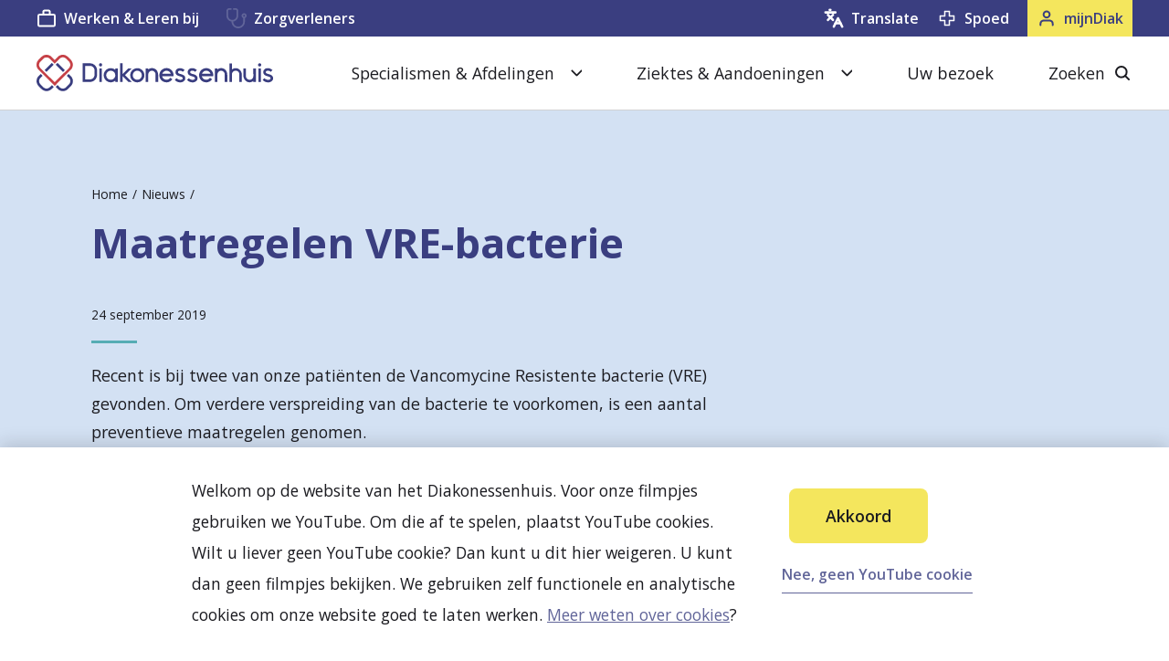

--- FILE ---
content_type: text/html; charset=utf-8
request_url: https://www.diakonessenhuis.nl/nieuws/maatregelen-vre-bacterie-0
body_size: 44090
content:

<!DOCTYPE html>
<html lang="nl">
  <head>
    <meta charset="utf-8" />
    <meta name="viewport" content="width=device-width, initial-scale=1.0" />

    
        <meta property="title" content="Maatregelen VRE-bacterie | Diakonessenhuis" />
        <meta name="description" content="Recent is bij twee van onze pati&#xEB;nten de Vancomycine Resistente bacterie (VRE) gevonden. Om verdere verspreiding van de bacterie te voorkomen, is een aantal preventieve maatregelen genomen." />
      <link rel="canonical" content="https://www.diakonessenhuis.nl/nieuws/maatregelen-vre-bacterie-0" />
        <meta property="og:site_name" content="Diakonessenhuis" />
        <meta property="og:title" content="Maatregelen VRE-bacterie | Diakonessenhuis" />
        <meta property="og:description" content="Recent is bij twee van onze pati&#xEB;nten de Vancomycine Resistente bacterie (VRE) gevonden. Om verdere verspreiding van de bacterie te voorkomen, is een aantal preventieve maatregelen genomen." />
        <meta property="og:image" content="https://www.diakonessenhuis.nl/images/het-diakonessenhuis-uw-ziekenhuis-in-utrecht-zeist-en-doorn.png" />

    
    <!--
        Developed by Hoppinger BV 2026 
        https://www.hoppinger.com
    -->

    <link rel="apple-touch-icon" sizes="180x180" href="/apple-touch-icon.png">
    <link rel="icon" type="image/png" sizes="32x32" href="/favicon-32x32.png">
    <link rel="icon" type="image/png" sizes="16x16" href="/favicon-16x16.png">
    <link rel="manifest" href="/site.webmanifest">
    <link rel="mask-icon" href="/safari-pinned-tab.svg" color="#f39600">
    <meta name="msapplication-TileColor" content="#ffffff">
    <meta name="theme-color" content="#ffffff">
    <meta name="facebook-domain-verification" content="dezcxpqypllmfq8c8zu6s6fm88mzjc" />

    
<script>
  window.dataLayer = window.dataLayer || [];
  function gtag(){dataLayer.push(arguments);}
  gtag('consent', 'default', {
    'ad_storage': 'denied',
    'ad_user_data': 'denied',
    'ad_personalization': 'denied',
    'analytics_storage': 'denied',
    'functionality_storage': 'denied',
    'personalization_storage': 'denied',
    'security_storage': 'denied'
  });
  window.dataLayer.push({
    originalLocation:
      document.location.protocol + '//' + document.location.hostname + document.location.pathname + document.location.search
  });
</script>

 <script src="/datalayer.bundle.js?d73b88980202d77d7062" onload="window.updateInitialConsent();"></script><!-- Start VWO Async SmartCode -->
<link rel="preconnect" href="https://dev.visualwebsiteoptimizer.com" />
<script type='text/javascript' id='vwoCode'>
window._vwo_code || (function() {
var account_id=803669,
version=2.1,
settings_tolerance=2000,
hide_element='body',
hide_element_style = 'opacity:0 !important;filter:alpha(opacity=0) !important;background:none !important;transition:none !important;',
/* DO NOT EDIT BELOW THIS LINE */
f=false,w=window,d=document,v=d.querySelector('#vwoCode'),cK='_vwo_'+account_id+'_settings',cc={};try{var c=JSON.parse(localStorage.getItem('_vwo_'+account_id+'_config'));cc=c&&typeof c==='object'?c:{}}catch(e){}var stT=cc.stT==='session'?w.sessionStorage:w.localStorage;code={nonce:v&&v.nonce,use_existing_jquery:function(){return typeof use_existing_jquery!=='undefined'?use_existing_jquery:undefined},library_tolerance:function(){return typeof library_tolerance!=='undefined'?library_tolerance:undefined},settings_tolerance:function(){return cc.sT||settings_tolerance},hide_element_style:function(){return'{'+(cc.hES||hide_element_style)+'}'},hide_element:function(){if(performance.getEntriesByName('first-contentful-paint')[0]){return''}return typeof cc.hE==='string'?cc.hE:hide_element},getVersion:function(){return version},finish:function(e){if(!f){f=true;var t=d.getElementById('_vis_opt_path_hides');if(t)t.parentNode.removeChild(t);if(e)(new Image).src='https://dev.visualwebsiteoptimizer.com/ee.gif?a='+account_id+e}},finished:function(){return f},addScript:function(e){var t=d.createElement('script');t.type='text/javascript';if(e.src){t.src=e.src}else{t.text=e.text}v&&t.setAttribute('nonce',v.nonce);d.getElementsByTagName('head')[0].appendChild(t)},load:function(e,t){var n=this.getSettings(),i=d.createElement('script'),r=this;t=t||{};if(n){i.textContent=n;d.getElementsByTagName('head')[0].appendChild(i);if(!w.VWO||VWO.caE){stT.removeItem(cK);r.load(e)}}else{var o=new XMLHttpRequest;o.open('GET',e,true);o.withCredentials=!t.dSC;o.responseType=t.responseType||'text';o.onload=function(){if(t.onloadCb){return t.onloadCb(o,e)}if(o.status===200||o.status===304){_vwo_code.addScript({text:o.responseText})}else{_vwo_code.finish('&e=loading_failure:'+e)}};o.onerror=function(){if(t.onerrorCb){return t.onerrorCb(e)}_vwo_code.finish('&e=loading_failure:'+e)};o.send()}},getSettings:function(){try{var e=stT.getItem(cK);if(!e){return}e=JSON.parse(e);if(Date.now()>e.e){stT.removeItem(cK);return}return e.s}catch(e){return}},init:function(){if(d.URL.indexOf('__vwo_disable__')>-1)return;var e=this.settings_tolerance();w._vwo_settings_timer=setTimeout(function(){_vwo_code.finish();stT.removeItem(cK)},e);var t;if(this.hide_element()!=='body'){t=d.createElement('style');var n=this.hide_element(),i=n?n+this.hide_element_style():'',r=d.getElementsByTagName('head')[0];t.setAttribute('id','_vis_opt_path_hides');v&&t.setAttribute('nonce',v.nonce);t.setAttribute('type','text/css');if(t.styleSheet)t.styleSheet.cssText=i;else t.appendChild(d.createTextNode(i));r.appendChild(t)}else{t=d.getElementsByTagName('head')[0];var i=d.createElement('div');i.style.cssText='z-index: 2147483647 !important;position: fixed !important;left: 0 !important;top: 0 !important;width: 100% !important;height: 100% !important;background: white !important;display: block !important;';i.setAttribute('id','_vis_opt_path_hides');i.classList.add('_vis_hide_layer');t.parentNode.insertBefore(i,t.nextSibling)}var o=window._vis_opt_url||d.URL,s='https://dev.visualwebsiteoptimizer.com/j.php?a='+account_id+'&u='+encodeURIComponent(o)+'&vn='+version;if(w.location.search.indexOf('_vwo_xhr')!==-1){this.addScript({src:s})}else{this.load(s+'&x=true')}}};w._vwo_code=code;code.init();})();
</script>
<!-- End VWO Async SmartCode -->


  <!-- Google Tag Manager -->
  <script>
    (function(w,d,s,l,i){w[l]=w[l]||[];w[l].push({'gtm.start':
    new Date().getTime(),event:'gtm.js'});var f=d.getElementsByTagName(s)[0],
    j=d.createElement(s),dl=l!='dataLayer'?'&l='+l:'';j.async=true;j.src=
    'https://www.googletagmanager.com/gtm.js?id='+i+dl;f.parentNode.insertBefore(j,f);
    })(window,document,'script','dataLayer', 'GTM-TPRPLML');
  </script>
  <!-- end GTAG Code -->



      <link rel="preconnect" href="https://fonts.googleapis.com">
      <link rel="preconnect" href="https://fonts.gstatic.com" crossorigin>
      <link href="https://fonts.googleapis.com/css2?family=Open+Sans:wght@400;600;700&display=swap" rel="stylesheet">
      <link rel="stylesheet" href="/frontend/css/style.min.css?v=eiJ4a-SEK4C-i1Rly_QCNqqJSvjt_IBj99S4DT-deN0" />
    <script type="application/ld+json">
      {
      "@context": "https://schema.org",
      "@type": "WebSite",
      "url": "http://www.diakonessenhuis.nl",
      "potentialAction": {
          "@type": "SearchAction",
          "target": {
          "@type": "EntryPoint",
          "urlTemplate": "http://www.diakonessenhuis.nl?term={search_term_string}"
          },
          "query-input": "required name=search_term_string"
      }
      }
    </script>
  </head>

  <body>
    <input name="__RequestVerificationToken" type="hidden" value="CfDJ8A3aphinIpdAq8---vgRxDs9nUbtuyT6nKvCQxm-Oy5kp5wJRTRk-u4rakKdS1AzOk9hrXuf364ty2yNezpyrsPd1ox_D_VCYJQELptYCjnXciyq-36S3Ba_TcMMIv-Nb8DYLsBPS1qGwSITROr4VXI" />
      <div class="wrap">
        <main class="react-content" id="rootSSR"><header class="header cf"><div class="header__inner"><nav class="header__nav"><div class="container--l"><ul class="menu--header gutter--menu--header--default"><li class="header__item--logo"><a class="header__link" href="/"><span class="sr-text">Keer terug naar de homepage</span><svg class="header__logo" aria-hidden="true"><use xlink:href="#logo--main"></use></svg></a></li><li class="header__item--mijn-diak 
                  "><a class="toggler--mijn-diak" href="/mijndiak"><span class="toggler__text">mijnDiak</span><div class="toggler__icon"><svg class="icon" aria-hidden="true"><use xlink:href="#icon--user"></use></svg></div></a></li><li class="header__item--search "><button class="toggler--search-close header--search search__close-button"><span class="toggler__text">zoeken</span><div class="toggler__icon"><span class="line--close" aria-hidden="true"></span><span class="text sr-text">Zoeken sluiten</span><span class="line--close" aria-hidden="true"></span></div></button><a class="toggler--search" href="/zoeken"><span class="line--close" aria-hidden="true"></span><span class="toggler__text">zoeken</span><div class="toggler__icon"><svg class="icon" aria-hidden="true"><use xlink:href="#icon--search"></use></svg></div></a></li><li class="header__item--menu"><button class="toggler--menu" aria-controls="a11y-menu" aria-expanded="false"><div class="toggler__icon"><span class="line--open" aria-hidden="true"></span><span class="line--close" aria-hidden="true"></span><span class="text sr-text">Menu sluiten</span><span class="line--close" aria-hidden="true"></span><span class="line--open" aria-hidden="true"></span></div><span class="toggler__text">menu</span></button></li></ul><div id="a11y-menu" class="header__menus" aria-hidden="true"><div class="header__menu"><ul class="menu--mobile secondary--background"><li class="menu__item gutter--default"><div class="menu__link--wrapper"><a class="menu__link--main" href="/specialismen-afdelingen"><span class="link__label">Specialismen &amp; Afdelingen</span></a><div class="menu__link--icon"><svg class="menu__link--svg " aria-hidden="true" width="24" height="25"><use xlink:href="#icon--chevron-right-large"></use></svg></div></div></li><li class="menu__item gutter--default"><div class="menu__link--wrapper"><a class="menu__link--main" href="/aandoeningen"><span class="link__label">Ziektes &amp; Aandoeningen</span></a><div class="menu__link--icon"><svg class="menu__link--svg " aria-hidden="true" width="24" height="25"><use xlink:href="#icon--chevron-right-large"></use></svg></div></div></li><li class="menu__item gutter--default"><div class="menu__link--wrapper"><a class="menu__link--main" href="/uw-bezoek"><span class="link__label">Uw bezoek</span></a></div></li></ul><ul class="menu--main gutter--default"><li class="menu__item"><button class="menu__button button--icon-toggler" aria-controls="a11y-dropdown" aria-expanded="false"><span class="button__label">Specialismen &amp; Afdelingen</span><svg class="button__icon" aria-hidden="true"><use xlink:href="#icon--chevron-down"></use></svg></button></li><li class="menu__item"><button class="menu__button button--icon-toggler" aria-controls="a11y-dropdown" aria-expanded="false"><span class="button__label">Ziektes &amp; Aandoeningen</span><svg class="button__icon" aria-hidden="true"><use xlink:href="#icon--chevron-down"></use></svg></button></li><li class="menu__item"><a class="menu__link--main" href="/uw-bezoek">Uw bezoek</a></li><li class="menu__item menu__item--search"><button class="menu__button button--icon" aria-controls="a11y-search" aria-expanded="false"><span class="button__label">Zoeken</span><svg class="button__icon" aria-hidden="true"><use xlink:href="#icon--search"></use></svg><span class="sr-text">Sluiten</span><span class="line--close" aria-hidden="true"></span><span class="text sr-text">Zoeken sluiten</span><span class="line--close" aria-hidden="true"></span></button></li></ul></div><div class="header__utility"><div class="container--l"><ul class="menu--utility gutter--default display--desktop-only"><li class="menu__item"><a class="menu__link link--icon text--m" href="https://vacatures.diakonessenhuis.nl" target="_blank" rel="noopener"><span class="link__label">Werken &amp; Leren bij</span><svg class="link__icon" aria-hidden="true"><use xlink:href="#icon--work"></use></svg></a><a class="menu__link link--icon text--m" href="https://www.diakonessenhuis.nl/voor-zorgverleners" target="_blank" rel="noopener" style="margin-left: 30px;"><span class="link__label">Zorgverleners</span><svg class="link__icon" aria-hidden="true"><use xlink:href="#icon--stethoscope"></use></svg></a></li><li class="menu__item menu__item--profile  notranslate"><a class="menu__link link--icon text--m" href="/mijndiak"><span class="link__label">mijnDiak</span><svg class="link__icon" aria-hidden="true"><use xlink:href="#icon--user"></use></svg></a></li><li class="menu__item menu__item--spoed"><a class="menu__link link--icon text--m" href="/spoedzorg"><span id="urgent-label" title="Voor dringende zaken en spoedgevallen" aria-label="Urgent" class="link__label">Spoed</span><svg class="link__icon" aria-hidden="true"><use xlink:href="#icon--spoed"></use></svg></a></li><li class="menu__item menu__item--translate"><button class="menu__link link--icon text--m menu__link--translate"><span class="link__label">Translate</span><svg class="link__icon" aria-hidden="true"><use xlink:href="#icon--new-translate"></use></svg></button></li></ul></div></div><div class="header__menu display--mobile-only "><ul class="menu--mobile"><li class="menu__item gutter--default"><a class="menu__link--main link--icon" href="/spoedzorg"><span class="link__label">Spoed</span><svg class="link__icon" aria-hidden="true"><use xlink:href="#icon--spoed"></use></svg></a></li><li class="menu__item gutter--default menu__item--translate"><button class="menu__link menu__link--main link--icon menu__link--translate"><span class="link__label">Translate</span><svg class="link__icon" aria-hidden="true"><use xlink:href="#icon--new-translate"></use></svg></button></li><li class="menu__item gutter--default"><a class="menu__link--main link--icon" href="https://vacatures.diakonessenhuis.nl"><span class="link__label">Werken &amp; Leren bij</span><svg class="link__icon" aria-hidden="true"><use xlink:href="#icon--work"></use></svg></a></li><li class="menu__item gutter--default"><a class="menu__link--main link--icon" href="https://www.diakonessenhuis.nl/voor-zorgverleners"><span class="link__label">Zorgverleners</span><svg class="link__icon" aria-hidden="true"><use xlink:href="#icon--stethoscope"></use></svg></a></li></ul></div></div></div></nav></div><div class="modal modal-closed"><div class="modal__container"><div class="modal__inner"><button class="modal__button"><svg class="link__icon" aria-hidden="true"><use xlink:href="#icon--close"></use></svg></button><div class="translate"><section class="translate__content translate--section"><h2 lang="en">Translate website</h2><label lang="en" class="translate__content--label" for="suggested-languages">Most popular choices</label><ul id="suggested-languages" class="translate__choices"><li class="translate__choices--item"><button class="link--icon-arrow"><span class="link__label">Dutch (original)</span><svg class="link__icon" aria-hidden="true"><use xlink:href="#icon--chevron-right-small"></use></svg></button></li><li class="translate__choices--item"><button class="link--icon-arrow"><span class="link__label">English</span><svg class="link__icon" aria-hidden="true"><use xlink:href="#icon--chevron-right-small"></use></svg></button></li><li class="translate__choices--item"><button class="link--icon-arrow"><span class="link__label">Türkçe</span><svg class="link__icon" aria-hidden="true"><use xlink:href="#icon--chevron-right-small"></use></svg></button></li><li class="translate__choices--item"><button class="link--icon-arrow"><span class="link__label">عربي</span><svg class="link__icon" aria-hidden="true"><use xlink:href="#icon--chevron-right-small"></use></svg></button></li><li class="translate__choices--item"><button class="link--icon-arrow"><span class="link__label">Polski</span><svg class="link__icon" aria-hidden="true"><use xlink:href="#icon--chevron-right-small"></use></svg></button></li></ul><label lang="en" class="translate__content--label" for="suggested-languages">Or choose your own preferred language</label><div id="languages-selector"><div id="google_translate_element"><div class="skiptranslate goog-te-gadget" dir="ltr" style=""><div id=":0.targetLanguage"></div>Mogelijk gemaakt door <span style="white-space:nowrap"><a class="VIpgJd-ZVi9od-l4eHX-hSRGPd" href="https://translate.google.com" target="_blank"><img src="data:image/svg+xml;utf8, <svg xmlns='http://www.w3.org/2000/svg' width='37px' height='14px' viewBox='0 0 37px 14px'><rect width='37px' height='14px' x='0' y='0' fill='none'/> </svg>" width="37px" height="14px" style="padding-right: 3px" alt="Google Translate" srcset="" data-src="" data-srcset="" data-sizes="">Translate</a></span></div></div><div id="google_languages"><svg class="google_dropdown-icon" aria-hidden="true"><use xlink:href="#icon--chevron-down"></use></svg><div id="google_languages_container"><select class="goog-te-combo notranslate" aria-label="Widget Language Translate" id="google_language_selector"><option value="">Selecteer een taal</option><option value="nl">Nederlands</option><option value="ab">Abchazisch</option><option value="ach">Acholi</option><option value="aa">Afar</option><option value="af">Afrikaans</option><option value="sq">Albanees</option><option value="alz">Alur</option><option value="am">Amharisch</option><option value="ar">Arabisch</option><option value="hy">Armeens</option><option value="as">Assamees</option><option value="ace">Atjehs</option><option value="av">Avaars</option><option value="awa">Awadhi</option><option value="ay">Aymara</option><option value="az">Azerbeidzjaans</option><option value="ban">Balinees</option><option value="bm">Bambara</option><option value="bci">Baoulé</option><option value="ba">Bashkir</option><option value="eu">Baskisch</option><option value="btx">Batak Karo</option><option value="bts">Batak Simalungun</option><option value="bbc">Batak Toba</option><option value="be">Belarussisch</option><option value="bal">Beloetsji</option><option value="bem">Bemba</option><option value="bn">Bengaals</option><option value="bew">Betawi</option><option value="bho">Bhojpuri</option><option value="bik">Bikol</option><option value="my">Birmaans</option><option value="bua">Boerjatisch</option><option value="bs">Bosnisch</option><option value="br">Bretons</option><option value="bg">Bulgaars</option><option value="ca">Catalaans</option><option value="ceb">Cebuano</option><option value="ch">Chamorro</option><option value="ny">Chichewa</option><option value="zh-TW">Chinees (traditioneel)</option><option value="zh-CN">Chinees (vereenvoudigd)</option><option value="chk">Chuukees</option><option value="co">Corsicaans</option><option value="fa-AF">Dari</option><option value="da">Deens</option><option value="dv">Dhivehi</option><option value="din">Dinka</option><option value="dyu">Dioula</option><option value="doi">Dogri</option><option value="dov">Dombe</option><option value="de">Duits</option><option value="dz">Dzongkha</option><option value="en">Engels</option><option value="eo">Esperanto</option><option value="et">Ests</option><option value="ee">Ewe</option><option value="fo">Faeröers</option><option value="fj">Fijisch</option><option value="fi">Fins</option><option value="fon">Fon</option><option value="fr">Frans</option><option value="fr-CA">Frans (Canada)</option><option value="fy">Fries</option><option value="fur">Friulisch</option><option value="ff">Fula</option><option value="gaa">Ga</option><option value="gl">Galicisch</option><option value="ka">Georgisch</option><option value="el">Grieks</option><option value="gn">Guarani</option><option value="gu">Gujarati</option><option value="ht">Haïtiaans Creools</option><option value="cnh">Hakha Chin</option><option value="ha">Hausa</option><option value="haw">Hawaïaans</option><option value="iw">Hebreeuws</option><option value="hil">Hiligaynon</option><option value="hi">Hindi</option><option value="hmn">Hmong</option><option value="hu">Hongaars</option><option value="hrx">Hunsrückisch</option><option value="iba">Iban</option><option value="ga">Iers</option><option value="ig">Igbo</option><option value="is">IJslands</option><option value="ilo">Ilocano</option><option value="id">Indonesisch</option><option value="iu-Latn">Inuktut (Latijns)</option><option value="iu">Inuktut (Syllabisch)</option><option value="it">Italiaans</option><option value="sah">Jakoets</option><option value="jam">Jamaicaans-Patois</option><option value="ja">Japans</option><option value="jw">Javaans</option><option value="yi">Jiddisch</option><option value="kac">Jingpo</option><option value="kl">Kalaallisut</option><option value="kn">Kannada</option><option value="yue">Kantonees</option><option value="kr">Kanuri</option><option value="pam">Kapampangan</option><option value="kk">Kazachs</option><option value="kha">Khasi</option><option value="km">Khmer</option><option value="cgg">Kiga</option><option value="kg">Kikongo</option><option value="rw">Kinyarwanda</option><option value="ky">Kirgizisch</option><option value="ktu">Kituba</option><option value="ku">Koerdisch (Kurmanji)</option><option value="ckb">Koerdisch (Sorani)</option><option value="trp">Kokborok</option><option value="kv">Komi</option><option value="gom">Konkani</option><option value="ko">Koreaans</option><option value="crh">Krim-Tataars (Cyrillisch)</option><option value="crh-Latn">Krim-Tataars (Latijns)</option><option value="kri">Krio</option><option value="hr">Kroatisch</option><option value="lo">Lao</option><option value="la">Latijn</option><option value="ltg">Letgaals</option><option value="lv">Lets</option><option value="lij">Ligurisch</option><option value="li">Limburgs</option><option value="ln">Lingala</option><option value="lt">Litouws</option><option value="lmo">Lombardisch</option><option value="lg">Luganda</option><option value="luo">Luo</option><option value="lb">Luxemburgs</option><option value="mk">Macedonisch</option><option value="mad">Madoerees</option><option value="mai">Maithili</option><option value="mak">Makassaars</option><option value="mg">Malagasi</option><option value="ml">Malayalam</option><option value="ms">Maleis</option><option value="ms-Arab">Maleis (Jawi)</option><option value="mt">Maltees</option><option value="mam">Mam</option><option value="gv">Manx</option><option value="mi">Maori</option><option value="mr">Marathi</option><option value="mh">Marshallees</option><option value="mwr">Marwari</option><option value="mfe">Mauritiaans Creools</option><option value="mni-Mtei">Meiteilon (Manipuri)</option><option value="min">Minangkabaus</option><option value="lus">Mizo</option><option value="mn">Mongools</option><option value="bm-Nkoo">N'Ko</option><option value="nhe">Nahuatl (Oostelijk Huasteca)</option><option value="ndc-ZW">Ndau</option><option value="nr">Ndebele (Zuid)</option><option value="new">Nepalbhasa (Newaars)</option><option value="ne">Nepalees</option><option value="no">Noors</option><option value="nus">Nuer</option><option value="oc">Occitaans</option><option value="or">Odia (Oriya)</option><option value="udm">Oedmoerts</option><option value="ug">Oeigoers</option><option value="uk">Oekraïens</option><option value="uz">Oezbeeks</option><option value="om">Oromo</option><option value="os">Ossetisch</option><option value="pag">Pangasinan</option><option value="pap">Papiamento</option><option value="ps">Pashto</option><option value="fa">Perzisch</option><option value="pl">Pools</option><option value="pt">Portugees (Brazilië)</option><option value="pt-PT">Portugees (Portugal)</option><option value="pa">Punjabi (Gurmukhi)</option><option value="pa-Arab">Punjabi (Shahmukhi)</option><option value="kek">Q'eqchi'</option><option value="qu">Quechua</option><option value="ro">Roemeens</option><option value="rom">Romani</option><option value="rn">Rundi</option><option value="ru">Russisch</option><option value="se">Samisch (Noord)</option><option value="sm">Samoaans</option><option value="sg">Sango</option><option value="sa">Sanskriet</option><option value="sat-Latn">Santali (Latijns)</option><option value="sat">Santali (Ol Chiki)</option><option value="gd">Schots-Gaelisch</option><option value="nso">Sepedi</option><option value="sr">Servisch</option><option value="st">Sesotho</option><option value="crs">Seychellen-Creools</option><option value="shn">Shan</option><option value="sn">Shona</option><option value="scn">Siciliaans</option><option value="szl">Silezisch</option><option value="sd">Sindhi</option><option value="si">Sinhalees</option><option value="sk">Slovaaks</option><option value="sl">Sloveens</option><option value="su">Soendanees</option><option value="so">Somalisch</option><option value="es">Spaans</option><option value="sus">Susu</option><option value="sw">Swahili</option><option value="ss">Swati</option><option value="tg">Tadzjieks</option><option value="tl">Tagalog</option><option value="ty">Tahitiaans</option><option value="ber-Latn">Tamazight</option><option value="ber">Tamazight (Tifinagh)</option><option value="ta">Tamil</option><option value="tt">Tataars</option><option value="te">Telugu</option><option value="tet">Tetun</option><option value="th">Thai</option><option value="bo">Tibetaans</option><option value="ti">Tigrinya</option><option value="tiv">Tiv</option><option value="tyv">Toevaans</option><option value="tpi">Tok Pisin</option><option value="to">Tongaans</option><option value="lua">Tshiluba</option><option value="cs">Tsjechisch</option><option value="ce">Tsjetsjeens</option><option value="cv">Tsjoevasjisch</option><option value="ts">Tsonga</option><option value="tn">Tswana</option><option value="tcy">Tulu</option><option value="tum">Tumbuka</option><option value="tk">Turkmeens</option><option value="tr">Turks</option><option value="ak">Twi</option><option value="ur">Urdu</option><option value="ve">Venda</option><option value="vec">Venetiaans</option><option value="vi">Vietnamees</option><option value="war">Waray-Waray</option><option value="chm">Weide-Mari</option><option value="cy">Welsh</option><option value="wo">Wolof</option><option value="xh">Xhosa</option><option value="yo">Yoruba</option><option value="yua">Yucateeks Maya</option><option value="zap">Zapoteeks</option><option value="zu">Zoeloe</option><option value="sv">Zweeds</option></select></div></div></div></section><section class="translate__disclaimer translate--section"><h2>Disclaimer</h2><p class="translate__disclaimer--text text--s"><b>Nederlands:</b> U vraagt Google Translate Services om onze teksten te vertalen. Daardoor kunnen er fouten in de teksten zitten. Automatische vertalingen zijn niet perfect, ons ziekenhuis is niet verantwoordelijk voor mogelijke vertaalfouten. Heeft u vragen over uw gezondheid? Neem dan altijd contact op met uw arts. <br> Meer weten? <a href="/vertaalbeleid" target="blank">Lees de toelichting vertaalbeleid</a></p><p class="translate__disclaimer--text text--s"><b>English:</b> You ask Google Translate Services to actively translate our texts. Therefore they may contain errors. Automatic translations are not perfect. Diakonessenhuis is not responsible for possible translation errors. Do you have questions about your health? Then always contact your doctor. <br> Want to know more? <a href="/translation-policy" target="blank">Read the explanation of translation policy</a></p></section></div></div></div></div></header><div class="page--news"><div id="js--page" class="page__inner"><header class="page-header--no-image cf"><div class="page-header__inner container--m gutter--default"><div class="page-header__content"><div class="page-header__content-inner"><nav class="page-header__breadcrumb" aria-label="Breadcrumb"><ul class="breadcrumb"><li class="breadcrumb__item"><a class="breadcrumb__link" title="Home" href="/">Home</a></li><li class="breadcrumb__item"><a class="breadcrumb__link" title="Nieuws" href="/nieuws">Nieuws</a></li></ul></nav><h1 class="page-header__title title--l">Maatregelen VRE-bacterie</h1><div class="page-header__text"><p class="page-header__meta text--s"><time datetime="2019-09-24">24 september 2019</time></p><p class="page-header__intro text--xl">Recent is bij twee van onze patiënten de Vancomycine Resistente bacterie (VRE) gevonden. Om verdere verspreiding van de bacterie te voorkomen, is een aantal preventieve maatregelen genomen. </p></div></div></div></div></header><section class="block--text "><div id="textBlock" class="block__inner gutter--default"><div class="text--styled"><p>Alle patiënten die vanaf 1 juli op deze afdeling hebben gelegen worden gevraagd mee te werken aan een contactonderzoek. Ook maken we alle ruimten schoon volgens de protocollen die daarvoor gelden.</p>

<p>Op deze manier kunnen we onze goede en veilige zorg blijven garanderen.</p></div></div></section><section class="block--text "><div id="textBlock" class="block__inner gutter--default"><h2 class="block__title title--m">De VRE-bacterie</h2><div class="text--styled"><p>Deze bacterie komt voor in de darmen. Voor gezonde mensen is de bacterie niet gevaarlijk of ziekmakend. Bij ernstig zieke patiënten kan de bacterie wel schadelijk zijn. Hier kan de bacterie een infectie veroorzaken die moeilijker te behandelen is. In de meeste gevallen komt het echter niet zo ver.</p></div></div></section></div></div></main>
        <main class="react-content" id="react-content" style="display: none;"></main>
      </div>
    <svg xmlns="https://www.w3.org/2000/svg" style="display: none;" aria-hidden="true">
      <symbol id="image--logo" viewBox="0 0 228 22">
          <path d="M227.36168,9.2195V8.894a1.99768,1.99768,0,0,0-1.87651-2.037,0.68656,0.68656,0,0,0-.0795-0.0045h-2.86349s-0.0255.027-.033,0.0375l-2.136,2.076a0.12765,0.12765,0,0,0,0,.18l2.136,2.0775c0.00751,0.0105.033,0.0375,0.033,0.0375h2.802a1.98337,1.98337,0,0,0,2.0175-2.0415" fill="#F39600"/><path d="M211.69748,9.2195V8.894a1.99912,1.99912,0,0,1,1.8765-2.037,0.68676,0.68676,0,0,1,.0795-0.0045h2.865s0.024,0.027.03149,0.0375l2.1375,2.076a0.12765,0.12765,0,0,1,0,.18l-2.169,2.115H213.715a1.98337,1.98337,0,0,1-2.0175-2.0415" fill="#F39600"/><path d="M219.67058,1.2236h-0.324a1.99733,1.99733,0,0,0-2.037,1.875,0.76085,0.76085,0,0,0-.003.081V6.0431l0.036,0.0345,2.0775,2.1345a0.124,0.124,0,0,0,.177,0l2.0775-2.1345,0.0405-.0345V3.2411a1.98432,1.98432,0,0,0-2.04449-2.0175" fill="#F39600"/><path d="M219.67058,16.88855h-0.324a1.99733,1.99733,0,0,1-2.037-1.875,0.76086,0.76086,0,0,1-.003-0.081v-2.8635l0.036-.0345L219.42007,9.9a0.124,0.124,0,0,1,.177,0l2.0775,2.1345,0.0405,0.0345v2.802a1.98432,1.98432,0,0,1-2.04449,2.0175" fill="#F39600"/><path d="M4.89082,17.56025a7.9846,7.9846,0,0,0,1.482.084c3.8895,0.0285,6.435-2.0985,6.435-6.6015,0-3.9165-2.295-5.9865-5.9865-5.9865a9.05551,9.05551,0,0,0-1.9305.168v12.336Zm-4.2525-15.357a37.59906,37.59906,0,0,1,5.7345-.42c3.609,0,5.9595.6705,7.749,2.0145,1.959,1.4535,3.189,3.7755,3.189,7.104a9.6416,9.6416,0,0,1-3.105,7.638c-1.986,1.65-5.0355,2.433-8.727,2.433a36.67617,36.67617,0,0,1-4.8405-.279V2.20325Z"/><path d="M20.07847,20.77655H24.331V7.09805h-4.2525v13.6785ZM24.472,3.29405a2.12035,2.12035,0,0,1-2.295,2.1255,2.09331,2.09331,0,0,1-2.208-2.1255,2.10957,2.10957,0,0,1,2.2635-2.127A2.10428,2.10428,0,0,1,24.472,3.29405Z"/><path d="M35.01682,14.31485c-2.238,0-3.972.531-3.972,2.154a1.528,1.528,0,0,0,1.6785,1.623,2.35018,2.35018,0,0,0,2.2095-1.5675,3.07041,3.07041,0,0,0,.084-0.7275v-1.482Zm4.1115,3.1605a17.70967,17.70967,0,0,0,.225,3.3015h-3.8325l-0.252-1.371h-0.084a4.925,4.925,0,0,1-3.9165,1.6785,4.194,4.194,0,0,1-4.4205-4.1955c0-3.5535,3.189-5.232,8.0295-5.232v-0.168c0-.7545-0.3915-1.7895-2.49-1.7895a7.69847,7.69847,0,0,0-3.777,1.035l-0.783-2.742a11.2419,11.2419,0,0,1,5.3145-1.23c4.56,0,5.9865,2.685,5.9865,5.9295v4.7835Z"/><path d="M46.76482,12.8603h0.0555a18.01174,18.01174,0,0,1,.9795-1.65l2.769-4.113h5.1195l-4.896,5.5395,5.595,8.1405h-5.2305l-3.3285-5.6235-1.0635,1.3425v4.281h-4.2525V0.9158h4.2525V12.8603Z"/><path d="M60.89032,13.9238c0,2.349.9795,4.1115,2.7975,4.1115,1.6785,0,2.7135-1.65,2.7135-4.14,0-2.013-.783-4.083-2.7135-4.083-2.0145,0-2.7975,2.097-2.7975,4.1115m9.903-.1395a6.86372,6.86372,0,0,1-7.218,7.3005,6.70075,6.70075,0,0,1-7.077-7.0485c0-4.449,2.91-7.2735,7.329-7.2735a6.652,6.652,0,0,1,6.966,7.0215"/><path d="M73.42132,11.4614c0-1.707-.0555-3.1335-0.1125-4.3635h3.693l0.195,1.902h0.0855a4.9093,4.9093,0,0,1,4.2225-2.2095c2.7975,0,4.896,1.8735,4.896,5.9025v8.0835h-4.2525v-7.581c0-1.7625-.615-2.964-2.154-2.964a2.33286,2.33286,0,0,0-2.181,1.593,3.05429,3.05429,0,0,0-.1395,1.0635v7.8885H73.42132v-9.315Z"/><path d="M98.093,12.385a2.46862,2.46862,0,0,0-2.406-2.769,2.811,2.811,0,0,0-2.6295,2.769H98.093Zm-5.007,2.91c0.111,1.761,1.8735,2.601,3.8595,2.601a11.26862,11.26862,0,0,0,3.777-.588l0.55949,2.8815a12.91993,12.91993,0,0,1-4.9515.867c-4.644,0-7.3005-2.685-7.3005-6.9645,0-3.4695,2.154-7.302,6.909-7.302,4.42049,0,6.099,3.441,6.099,6.8265a9.9863,9.9863,0,0,1-.141,1.6785H93.086Z"/><path d="M104.55442,17.08415a8.31155,8.31155,0,0,0,3.66451,1.0065c1.287,0,1.818-.4185,1.818-1.119,0-.7275-0.42-1.062-1.986-1.5945-2.853-.951-3.945-2.4885-3.9165-4.1115,0-2.574,2.1825-4.5045,5.5665-4.5045a9.00586,9.00586,0,0,1,3.8325.8115l-0.726,2.937a6.8513,6.8513,0,0,0-2.9655-.783c-1.035,0-1.623.42-1.623,1.092,0,0.6705.531,1.0065,2.2095,1.5945,2.6025,0.894,3.6645,2.238,3.693,4.224,0,2.5725-1.986,4.4475-5.9025,4.4475a9.66252,9.66252,0,0,1-4.4205-.9795Z"/><path d="M116.69422,17.08415a8.31153,8.31153,0,0,0,3.6645,1.0065c1.287,0,1.818-.4185,1.818-1.119,0-.7275-0.4185-1.062-1.986-1.5945-2.853-.951-3.9435-2.4885-3.9165-4.1115,0-2.574,2.1825-4.5045,5.5665-4.5045a9.00044,9.00044,0,0,1,3.8325.8115l-0.726,2.937a6.85124,6.85124,0,0,0-2.9655-.783c-1.035,0-1.623.42-1.623,1.092,0,0.6705.531,1.0065,2.2095,1.5945,2.6025,0.894,3.6645,2.238,3.693,4.224,0,2.5725-1.986,4.4475-5.9025,4.4475a9.66727,9.66727,0,0,1-4.4205-.9795Z"/><path d="M137.14207,12.385a2.46863,2.46863,0,0,0-2.406-2.769,2.8098,2.8098,0,0,0-2.6295,2.769h5.03551Zm-5.007,2.91c0.111,1.761,1.8735,2.601,3.8595,2.601a11.2686,11.2686,0,0,0,3.777-.588l0.55949,2.8815a12.92518,12.92518,0,0,1-4.95149.867c-4.644,0-7.30051-2.685-7.30051-6.9645,0-3.4695,2.154-7.302,6.909-7.302,4.419,0,6.0975,3.441,6.0975,6.8265a10.02524,10.02524,0,0,1-.1395,1.6785h-8.811Z"/><path d="M143.63048,11.4614c0-1.707-.05551-3.1335-0.1125-4.3635h3.693l0.1965,1.902h0.084a4.91017,4.91017,0,0,1,4.224-2.2095c2.7975,0,4.8945,1.8735,4.8945,5.9025v8.0835h-4.251v-7.581c0-1.7625-.6165-2.964-2.154-2.964a2.33332,2.33332,0,0,0-2.1825,1.593,3.05431,3.05431,0,0,0-.1395,1.0635v7.8885h-4.2525v-9.315Z"/><path d="M160.02217,0.9152h4.2525v7.833h0.0555a4.57914,4.57914,0,0,1,1.6785-1.4265,4.85752,4.85752,0,0,1,2.2095-.5325c2.7135,0,4.78351,1.875,4.78351,6.015v7.9725h-4.251V13.2512c0-1.7895-.6165-3.021-2.211-3.021a2.24679,2.24679,0,0,0-2.1255,1.5105,2.45074,2.45074,0,0,0-.1395.924v8.112h-4.2525V0.9152Z"/><path d="M189.31027,16.3847c0,1.791.0555,3.2445,0.1125,4.392h-3.693l-0.19649-1.9305h-0.084a4.87616,4.87616,0,0,1-4.27951,2.238c-2.7975,0-4.812-1.734-4.812-5.958V7.0982h4.2525v7.356c0,1.986.64349,3.189,2.154,3.189a2.35829,2.35829,0,0,0,2.2935-2.406V7.0982h4.2525v9.2865Z"/><path d="M192.72247,20.77655h4.2525V7.09805h-4.2525v13.6785Zm4.3905-17.4825a2.11906,2.11906,0,0,1-2.2935,2.1255,2.09585,2.09585,0,0,1-2.211-2.1255A2.25594,2.25594,0,0,1,197.113,3.29405Z"/><path d="M200.35733,17.08415a8.31143,8.31143,0,0,0,3.66449,1.0065c1.287,0,1.818-.4185,1.818-1.119,0-.7275-0.4185-1.062-1.986-1.5945-2.853-.951-3.9435-2.4885-3.9165-4.1115,0-2.574,2.18251-4.5045,5.56651-4.5045a9.00039,9.00039,0,0,1,3.83249.8115l-0.726,2.937a6.8513,6.8513,0,0,0-2.9655-.783c-1.035,0-1.623.42-1.623,1.092,0,0.6705.531,1.0065,2.2095,1.5945,2.60249,0.894,3.66451,2.238,3.693,4.224,0,2.5725-1.986,4.4475-5.9025,4.4475a9.66734,9.66734,0,0,1-4.4205-.9795Z"/>
      </symbol>

        <symbol id="logo--main" viewBox="0 0 221 34">
          <path d="m149.82 21.3304c-.3-2.29-2.7-3-4.77-3.51-1.52-.4-1.9-.8599-2-1.4799s.25-1.55 2-1.56c.478.006.95.1093 1.386.3035.437.1943.83.4755 1.154.8264l1.64-1.65c-1.139-1.1231-2.661-1.7734-4.26-1.82-3 0-4.41 2-4.29 4 .12 1.83 1.33 2.94 4.18 3.64 1.88.45 2.58.95 2.61 1.8 0 .39-.24 1.48-2.45 1.48-1.255-.1132-2.428-.6699-3.31-1.57l-1.65 1.64c.624.7118 1.393 1.2817 2.255 1.6715.863.3898 1.799.5905 2.745.5885.768.0365 1.534-.1 2.242-.3994.708-.2995 1.339-.7542 1.848-1.3306.277-.3652.475-.784.582-1.2299.107-.4458.12-.909.038-1.3601"/><path d="m220.18 21.3304c-.3-2.29-2.71-3-4.77-3.51-1.52-.4-1.9-.8599-2-1.4799s.25-1.55 2-1.56c.478.006.95.1093 1.386.3035.437.1943.83.4755 1.154.8264l1.64-1.65c-1.141-1.1206-2.662-1.7704-4.26-1.82-3 0-4.42 2-4.29 4 .12 1.83 1.33 2.94 4.18 3.64 1.87.45 2.58.95 2.61 1.8 0 .39-.24 1.48-2.45 1.48-1.255-.1132-2.428-.6699-3.31-1.57l-1.65 1.64c.623.7128 1.392 1.2835 2.255 1.6734.862.3899 1.799.5899 2.745.5866.768.0365 1.534-.1 2.242-.3994.708-.2995 1.34-.7542 1.848-1.3306.277-.3652.475-.784.582-1.2299.107-.4458.12-.909.038-1.3601"/><path d="m138.44 21.3304c-.3-2.29-2.7-3-4.77-3.51-1.52-.4-1.9-.8599-2-1.4799s.25-1.55 2-1.56c.478.006.95.1093 1.386.3035.437.1943.83.4755 1.154.8264l1.64-1.65c-1.139-1.1231-2.661-1.7734-4.26-1.82-3 0-4.41 2-4.29 4 .12 1.83 1.33 2.94 4.18 3.64 1.88.45 2.58.95 2.61 1.8 0 .39-.24 1.48-2.45 1.48-1.255-.1132-2.428-.6699-3.31-1.57l-1.65 1.64c.624.7118 1.393 1.2817 2.255 1.6715.863.3898 1.799.5905 2.745.5885.768.0365 1.534-.1 2.242-.3994.708-.2995 1.34-.7542 1.848-1.3306.277-.3652.475-.784.582-1.2299.107-.4458.12-.909.038-1.3601"/><path d="m201.78 19.5507c.039.4797-.023.9623-.181 1.4169-.158.4545-.41.8711-.738 1.223-.328.3518-.726.6313-1.169.8206-.442.1893-.92.2842-1.401.2786s-.956-.1115-1.394-.311-.83-.4882-1.15-.8476c-.32-.3595-.561-.7817-.709-1.2398s-.198-.9419-.148-1.4206v-6.7101h-2.38v6.44c0 3.56 2.59 6.4501 5.78 6.4501 1.265-.0079 2.486-.4612 3.45-1.2801v1h2.39v-12.61h-2.39z"/><path d="m171.79 12.3906c-1.264.0079-2.486.4611-3.45 1.28v-1h-2.39v12.56h2.39v-6.74c-.041-.9437.294-1.8651.932-2.5624.637-.6972 1.525-1.1135 2.468-1.1576.477.0218.944.1375 1.376.3405.431.203.818.4893 1.139.8424s.568.7661.729 1.2153c.16.4491.23.9255.206 1.4018v6.71h2.37v-6.44c0-4.06-2.58-6.45-5.77-6.45z"/><path d="m107.4 12.3906c-1.264.0133-2.483.4738-3.44 1.3v-1h-2.39v12.56h2.39v-6.76c-.041-.9437.294-1.8651.932-2.5624.637-.6972 1.524-1.1135 2.468-1.1576.477.0218.944.1375 1.376.3405.431.203.818.4893 1.139.8424s.568.7661.729 1.2153c.16.4491.23.9255.206 1.4018v6.71h2.37v-6.44c0-4.24-2.59-6.45-5.78-6.45z"/><path d="m185.32 12.4307c-1.265.0079-2.486.4611-3.45 1.28v-5.74h-2.39v17.35h2.39v-6.79c-.039-.4797.023-.9623.181-1.4169.158-.4545.41-.871.738-1.2229s.726-.6314 1.169-.8207c.442-.1893.92-.2842 1.401-.2786s.956.1115 1.394.311.829.4882 1.15.8477c.32.3594.561.7816.709 1.2397s.198.942.148 1.4207v6.71h2.38v-6.44c0-3.56-2.59-6.45-5.78-6.45"/><path d="m208.83 12.7607h-2.27v12.57h2.27z"/><path d="m60.75 12.7207h-2.27v12.57h2.27z"/><path d="m88.5801 12.7199h-3.22l-5.25 5.26v-.19-9.86998h-2.28v17.35998h2.28v-5.42l.69.65 4.77 4.77h3.23l-6.39-6.38z"/><path d="m59.6001 7.90042c-.2927 0-.5788.08677-.8222.24939-.2434.16263-.4331.39382-.5451.66425s-.1414.56801-.0842.8551c.0571.28709.198.55074.405.75774s.4707.3479.7578.405.5847.0278.8551-.0842.5016-.3016.6642-.545c.1626-.24341.2494-.52958.2494-.82229.0013-.19473-.036-.38777-.1099-.56794-.0739-.18016-.1829-.34387-.3206-.48156-.1377-.1377-.3014-.24665-.4815-.32056-.1802-.07391-.3733-.11125-.568-.10993z"/><path d="m207.66 7.94046c-.293 0-.579.08683-.822.24945-.243.16263-.433.39375-.545.66419-.112.27043-.141.56801-.084.8551s.198.5508.405.7578c.207.2069.47.3479.757.405.288.0571.585.0278.856-.0842.27-.112.501-.3017.664-.5451.162-.24337.249-.52954.249-.82226.002-.19472-.036-.38777-.11-.56793s-.183-.34381-.32-.4815c-.138-.1377-.302-.24672-.482-.32062-.18-.07391-.373-.11126-.568-.10993z"/><path d="m49.7501 7.91992h-6.93v17.36008h6.93c1.7408.0027 3.4121-.6836 4.6487-1.909 1.2366-1.2253 1.9381-2.8902 1.9513-4.6311v-4.2099c.0013-.8676-.1685-1.7269-.4996-2.5288s-.817-1.5307-1.43-2.14463-1.341-1.10099-2.1424-1.43329c-.8014-.33231-1.6605-.50336-2.528-.50336zm4.22 10.76998c0 .5537-.1093 1.102-.3215 1.6134-.2122.5115-.5232.976-.9151 1.3671-.392.3911-.8573.701-1.3693.9119-.5119.211-1.0604.319-1.6141.3177h-4.55v-12.5901h4.55c1.1192 0 2.1926.4447 2.984 1.2361s1.236 1.8648 1.236 2.984z"/><path d="m73.3001 12.7602v1.21c-.9646-.8-2.1369-1.3089-3.38-1.4672-1.2432-.1582-2.5056.0407-3.6398.5735-1.1343.5329-2.0933 1.3776-2.7651 2.4355-.6719 1.0578-1.0286 2.285-1.0286 3.5382 0 1.2531.3567 2.4804 1.0286 3.5382.6718 1.0579 1.6308 1.9026 2.7651 2.4355 1.1342.5328 2.3966.7317 3.6398.5734 1.2431-.1582 2.4154-.6671 3.38-1.4671v1.2h2.36v-12.57zm-4.21 10.5c-.8355.002-1.6528-.2441-2.3483-.707-.6955-.463-1.2379-1.122-1.5586-1.8935-.3206-.7715-.405-1.6208-.2425-2.4404.1625-.8195.5646-1.5723 1.1554-2.1631s1.3436-.9929 2.1632-1.1554c.8195-.1625 1.6688-.0781 2.4403.2425s1.4305.8631 1.8934 1.5586c.463.6955.7091 1.5128.7071 2.3483 0 .5528-.1089 1.1003-.3205 1.611-.2116.5108-.5217.975-.9126 1.3659s-.855.701-1.3658.9126-1.0583.3205-1.6111.3205z"/><path d="m93.7702 12.4404c-1.3074 0-2.5854.3877-3.6724 1.114-1.087.7264-1.9342 1.7587-2.4345 2.9665s-.6312 2.5369-.3761 3.8191c.255 1.2822.8845 2.46 1.809 3.3844.9244.9245 2.1022 1.554 3.3844 1.809 1.2822.2551 2.6113.1242 3.8191-.3761s2.2402-1.3475 2.9665-2.4345 1.1138-2.3651 1.1138-3.6724c0-1.7531-.6962-3.4343-1.9359-4.6739-1.2396-1.2397-2.9209-1.9361-4.6739-1.9361zm0 10.82c-.8351 0-1.6514-.2477-2.3456-.7119-.6942-.4641-1.2351-1.1238-1.5542-1.8955s-.4021-1.6207-.2384-2.4396c.1636-.8188.5665-1.5707 1.1577-2.1605s1.3441-.9909 2.1633-1.1526c.8193-.1617 1.6681-.0767 2.439.2442.771.321 1.4293.8634 1.8918 1.5587s.7083 1.5122.7064 2.3472c.0013.5541-.107 1.103-.3188 1.615-.2117.512-.5227.9771-.9149 1.3685-.3923.3913-.8581.7011-1.3706.9117-.5126.2105-1.0617.3175-1.6157.3148z"/><path d="m127.58 19.0506c.009-1.5877-.551-3.1259-1.579-4.336s-2.455-2.0119-4.023-2.26-3.173.074-4.525.9077c-1.351.8337-2.358 2.124-2.84 3.6368-.481 1.5129-.405 3.1482.216 4.6095.62 1.4614 1.744 2.652 3.167 3.356s3.051.8748 4.589.4815 2.885-1.3248 3.795-2.6255l-1.88-1.48c-.453.6987-1.104 1.2472-1.869 1.576-.766.3288-1.611.4232-2.43.2712-.82-.152-1.575-.5437-2.171-1.1253-.597-.5815-1.007-1.327-1.18-2.1419h10.66c.043-.2881.067-.5788.07-.87zm-10.6-1.36c.282-.8378.819-1.566 1.537-2.0819.718-.5158 1.579-.7934 2.463-.7934s1.746.2776 2.463.7934c.718.5159 1.256 1.2441 1.537 2.0819z"/><path d="m164.54 19.0499c.004-1.5825-.559-3.114-1.587-4.3172-1.028-1.2031-2.453-1.9981-4.017-2.2411-1.563-.243-3.162.0823-4.507.9167-1.344.8345-2.346 2.123-2.822 3.6321s-.396 3.1389.226 4.5941c.621 1.4552 1.744 2.6394 3.164 3.3382s3.043.8659 4.575.4709c1.533-.3949 2.873-1.3257 3.778-2.6237l-1.89-1.48c-.452.6998-1.101 1.2495-1.866 1.5791-.765.3297-1.611.4244-2.43.2722s-1.574-.5445-2.17-1.127c-.595-.5825-1.004-1.3289-1.174-2.1443h10.66c.04-.2883.06-.579.06-.87zm-10.59-1.36c.277-.8427.812-1.5764 1.531-2.0966.718-.5202 1.582-.8004 2.469-.8004s1.751.2802 2.469.8004c.719.5202 1.254 1.2539 1.531 2.0966z"/></g><path d="m16.9101 29.0003-15.00003-15c-.61621-.6157-1.105052-1.3468-1.438573-2.1515-.333522-.8048-.5051884-1.6674-.5051884-2.5385 0-.87111.1716664-1.73365.5051884-2.53839.333521-.80473.822363-1.53589 1.438573-2.15161l2.7-2.70001c.61572-.61622 1.34684-1.105018 2.15158-1.43854.80474-.333521 1.66731-.5051875 2.53842-.5051875.87113 0 1.73373.1716665 2.53843.5051875.8047.333522 1.5359.82232 2.1516 1.43854l2.89 2.89001 2.9-2.89001c.6157-.61622 1.3468-1.105018 2.1515-1.43854.8048-.333521 1.6674-.5051875 2.5385-.5051875s1.7337.1716665 2.5384.5051875c.8047.333522 1.5358.82232 2.1516 1.43854l2.7 2.70001c.6162.61572 1.105 1.34688 1.4386 2.15161.3335.80474.5051 1.66728.5051 2.53839 0 .8711-.1716 1.7337-.5051 2.5385-.3336.8047-.8224 1.5358-1.4386 2.1515zm13.28-16.68c.3954-.3931.7093-.8606.9235-1.3754.2141-.5149.3244-1.06697.3244-1.62459s-.1103-1.10971-.3244-1.62457c-.2142-.51486-.5281-.98231-.9235-1.37543l-2.7-2.70001c-.3931-.39548-.8606-.7093-1.3754-.92346-.5149-.21416-1.067-.32446-1.6246-.32446s-1.1098.1103-1.6246.32446c-.5149.21416-.9823.52798-1.3754.92346l-4.6 4.60004-4.57-4.53003c-.3931-.39548-.8606-.7093-1.3754-.92346-.5149-.21417-1.067-.32447-1.62462-.32447-.55763 0-1.10975.1103-1.62461.32447-.51485.21416-.98228.52798-1.37539.92346l-2.70001 2.70001c-.39548.39312-.70932.86051-.92348 1.37537-.21417.51485-.32442 1.06701-.32442 1.62463s.11025 1.10968.32442 1.62458c.21416.5148.528.9823.92348 1.3754l13.29003 13.2z" fill="#c64147"/><g fill="#3a3e80"><path d="m19.5581 7.48044-1.7041 1.70413 6.7953 6.79533 1.7042-1.7041z"/><path d="m12.3201 30.1901c-.3924.3966-.8596.7116-1.3746.9265-.5149.2149-1.06737.3255-1.62537.3255s-1.11046-.1106-1.62541-.3255-.98215-.5299-1.37459-.9265l-2.66-2.7c-.39548-.3932-.70933-.8606-.92349-1.3754-.21416-.5149-.32442-1.067-.32442-1.6246 0-.5577.11026-1.1098.32442-1.6246.21416-.5149.52801-.9823.92349-1.3754l2-2-1.7-1.7001-2 2c-.61622.6158-1.105063 1.3469-1.438585 2.1517-.333521.8047-.5051876 1.6672-.5051876 2.5383 0 .8712.1716666 1.7338.5051876 2.5385.333522.8047.822365 1.5358 1.438585 2.1515l2.7 2.7001c1.24481 1.242 2.9315 1.9396 4.69 1.9396 1.75847 0 3.44517-.6976 4.68997-1.9396l2-2-1.7-1.7001z"/><path d="m30.1901 21.5101c.3955.3931.7093.8605.9235 1.3753.2141.5149.3244 1.067.3244 1.6247 0 .5576-.1103 1.1097-.3244 1.6245-.2142.5149-.528.9824-.9235 1.3755l-2.7 2.7c-.3924.3967-.8597.7116-1.3746.9265-.515.2149-1.0674.3256-1.6254.3256s-1.1105-.1107-1.6254-.3256c-.515-.2149-.9822-.5298-1.3746-.9265l-1.95-2-1.7 1.6999 2 2c.6157.6163 1.3468 1.1051 2.1516 1.4386.8047.3336 1.6673.5052 2.5384.5052s1.7337-.1716 2.5384-.5052c.8047-.3335 1.5359-.8223 2.1516-1.4386l2.7-2.6999c.6162-.6157 1.105-1.3469 1.4386-2.1516.3335-.8048.5052-1.6673.5052-2.5384s-.1717-1.7337-.5052-2.5385c-.3336-.8047-.8224-1.5358-1.4386-2.1515l-2-2-1.7 1.7z"/><path d="m14.2694 7.48009-6.79528 6.79531 1.70411 1.7041 6.79527-6.7953z"/></g></g>
      </symbol>

        <symbol id="logo--heart" viewBox="0 0 154 185">
          <mask id="a" fill="#fff"><path d="m0 0h154v185h-154z" fill="#fff" fill-rule="evenodd"/></mask><g fill="none" fill-rule="evenodd" mask="url(#a)"><g fill-rule="nonzero" transform="translate(0 -1)"><path d="m76.9998 133.366-68.16434-68.3585c-5.65433-5.6834-8.82984477-13.384-8.82984477-21.4124s3.17551477-15.729 8.82984477-21.4124l12.30114-12.33623c5.6648-5.66959 13.3411-8.85379422 21.3443-8.85379422s15.6796 3.18420422 21.3444 8.85379422l13.1745 13.21223 13.189-13.21223c5.6648-5.66959 13.3412-8.85379422 21.3442-8.85379422s15.68 3.18420422 21.344 8.85379422l12.302 12.33623c5.654 5.6834 8.829 13.384 8.829 21.4124s-3.175 15.729-8.829 21.4124zm60.4312-76.1135c3.603-3.6211 5.627-8.5276 5.627-13.643s-2.024-10.0219-5.627-13.6431l-12.243-12.3506c-3.611-3.6131-8.504-5.6422-13.605-5.6422s-9.993 2.0291-13.604 5.6422l-20.9218 20.9816-20.9219-20.9816c-3.609-3.6166-8.5023-5.6482-13.6043-5.6482s-9.9952 2.0316-13.6042 5.6482l-12.3011 12.3362c-3.6028 3.6212-5.6262 8.5277-5.6262 13.6431s2.0234 10.0219 5.6262 13.6431l60.4171 60.5898z" fill="#c64147"/><g fill="#fff" transform="translate(0 35)"><path d="m89.0527.1696-7.7463 7.7684 30.9346 31.023 7.746-7.7684z"/><path d="m56.078 103.824c-3.609 3.616-8.5022 5.648-13.6042 5.648s-9.9952-2.032-13.6042-5.648l-12.3011-12.351c-3.6064-3.619-5.6321-8.526-5.6321-13.643s2.0257-10.024 5.6321-13.643l8.8785-8.9183-7.6613-7.755-8.89287 8.9182c-5.65346 5.681-8.828621 13.3791-8.828621 21.4051s3.175161 15.724 8.828621 21.405l12.30107 12.337c5.663 5.673 13.34 8.859 21.3444 8.859 8.0043 0 15.6814-3.186 21.3443-8.859l8.8929-8.919-7.733-7.755z"/><path d="m137.431 64.2013c3.603 3.6207 5.627 8.5277 5.627 13.6427 0 5.116-2.024 10.022-5.627 13.643l-12.243 12.337c-3.611 3.613-8.504 5.642-13.605 5.642s-9.993-2.029-13.6039-5.642l-8.8929-8.919-7.7329 7.755 8.8928 8.919c5.6648 5.669 13.3409 8.853 21.3439 8.853 8.004 0 15.68-3.184 21.345-8.853l12.301-12.337c5.653-5.681 8.828-13.379 8.828-21.405s-3.175-15.7241-8.828-21.4051l-8.893-8.9182-7.747 7.7693z"/><path d="m64.9778.1473-30.9348 31.0231 7.7463 7.7685 30.9348-31.0231z"/><path d="m92.8954 147.237c-.2578-1.996-2.3485-2.585-4.1386-3.059-1.3317-.344-1.6611-.746-1.7184-1.278-.0573-.531.2149-1.35 1.7614-1.364.4153.007.8247.099 1.2037.269.379.171.7197.416 1.0016.722l1.4321-1.436c-.9881-.976-2.3083-1.541-3.6947-1.58-.4789-.063-.9657-.021-1.4264.125-.4607.145-.8841.39-1.2403.717s-.6367.729-.8217 1.176c-.185.448-.27.93-.2492 1.414.1003 1.609 1.1599 2.571 3.6374 3.174 1.6181.388 2.2339.833 2.2626 1.565 0 .345-.2148 1.293-2.1337 1.293-1.0858-.1-2.101-.583-2.8641-1.364l-1.432 1.436c.5355.615 1.1956 1.109 1.9364 1.448s1.5453.516 2.3597.519c.6612.041 1.3231-.067 1.9375-.316.6143-.248 1.1657-.631 1.6139-1.12.242-.317.4155-.681.5092-1.07.0937-.388.1056-.792.0349-1.185"/><path d="m153.971 147.237c-.257-1.996-2.348-2.585-4.138-3.059-1.332-.344-1.661-.746-1.719-1.278-.057-.531.215-1.35 1.762-1.364.415.007.824.099 1.203.269.379.171.72.416 1.002.722l1.432-1.436c-.988-.976-2.308-1.541-3.694-1.58-.479-.063-.966-.021-1.427.125-.461.145-.884.39-1.24.717s-.637.729-.822 1.176c-.185.448-.27.93-.249 1.414.1 1.609 1.16 2.571 3.637 3.174 1.618.388 2.234.833 2.263 1.565 0 .345-.215 1.293-2.134 1.293-1.086-.1-2.101-.583-2.864-1.364l-1.432 1.436c.535.615 1.196 1.109 1.936 1.448.741.339 1.546.516 2.36.519.661.041 1.323-.067 1.938-.316.614-.248 1.165-.631 1.614-1.12.242-.317.415-.681.509-1.07.093-.388.105-.792.035-1.185"/><path d="m83.0146 147.237c-.2578-1.996-2.3486-2.585-4.1386-3.058-1.3318-.345-1.6611-.747-1.7184-1.279-.0573-.531.2291-1.35 1.7614-1.364.4152.008.8246.099 1.2036.269.379.171.7197.416 1.0017.722l1.432-1.436c-.9881-.976-2.3081-1.541-3.6946-1.58-.4782-.064-.9645-.021-1.4246.125-.46.145-.8826.39-1.2378.718-.3551.327-.6342.729-.8176 1.176-.1833.448-.2664.93-.2433 1.413.1003 1.609 1.1457 2.571 3.6231 3.174 1.6325.388 2.2339.833 2.2625 1.566 0 .344-.2004 1.292-2.1337 1.292-1.0858-.1-2.1009-.583-2.864-1.364l-1.4321 1.436c.5355.615 1.1957 1.109 1.9365 1.448.7408.34 1.5452.517 2.3596.519.6612.041 1.3231-.067 1.9375-.315.6144-.249 1.1658-.632 1.614-1.121.2421-.317.4154-.681.5091-1.07.0937-.388.1057-.791.0351-1.184"/><path d="m137.99 145.686c.045.424.001.853-.131 1.258s-.348.778-.634 1.093-.635.566-1.025.737c-.39.17-.811.255-1.236.25s-.844-.101-1.23-.28c-.385-.18-.729-.439-1.007-.761s-.485-.7-.607-1.108c-.123-.408-.157-.838-.101-1.261v-5.83h-2.063v5.601c-.074 1.41.412 2.792 1.351 3.844.939 1.053 2.256 1.689 3.661 1.771 1.097-.005 2.156-.397 2.993-1.106v.819h2.077v-10.929h-2.077z"/><path d="m111.956 139.454c-1.098.008-2.158.405-2.993 1.12v-.833h-2.062v10.943h2.062v-5.917c-.036-.417.016-.837.152-1.233s.353-.759.638-1.065c.284-.307.629-.551 1.013-.716.383-.165.797-.247 1.215-.242.417.005.829.097 1.209.272.379.174.719.426.995.739.277.314.486.682.612 1.081.127.399.168.82.123 1.236v5.845h2.062v-5.615c0-3.533-2.248-5.615-5.026-5.615"/><path d="m56.0638 139.454c-1.0942.006-2.1503.403-2.9786 1.12v-.833h-2.0764v10.943h2.0764v-5.917c-.035-.822.2555-1.624.8081-2.232s1.3226-.972 2.1419-1.013c.4139.02.8197.122 1.1943.3.3746.177.7104.427.9884.736.2781.308.4928.668.6318 1.059.139.392.1996.807.1784 1.222v5.845h2.0621v-5.615c0-3.677-2.2483-5.615-5.0264-5.615"/><path d="m123.756 139.569c-1.097.004-2.156.396-2.993 1.105v-4.997h-2.077v15.108h2.077v-5.903c-.051-.423-.012-.852.115-1.259s.339-.783.621-1.102.628-.574 1.016-.749.808-.265 1.233-.265c.426 0 .846.09 1.234.265s.734.43 1.016.749.494.695.621 1.102.166.836.115 1.259v5.845h2.062v-5.601c.059-1.405-.438-2.777-1.381-3.817-.944-1.041-2.259-1.666-3.659-1.74"/><path d="m144.105 139.784h-1.977v10.943h1.977z"/><path d="m15.566 139.741h-1.9762v10.943h1.9762z"/><path d="m39.7243 139.741h-2.7924l-4.5682 4.581v-.158-8.588h-1.9618v15.108h1.9618v-4.725l.6015.56 4.1385 4.165h2.8068l-5.5419-5.558z"/><path d="m14.5782 135.546977c-.255 0-.5042.076023-.7161.218023s-.3771.344-.4747.58c-.0975.236-.1231.496-.0733.747.0497.251.1724.481.3527.662.1802.181.4099.304.6599.354.25.049.5091.024.7446-.074s.4369-.263.5785-.476.2172-.462.2172-.718c.0019-.17-.0302-.339-.0943-.497-.064-.158-.1589-.301-.2789-.421-.1201-.121-.263-.216-.4202-.28s-.3257-.096-.4954-.095023"/><path d="m143.131 135.59c-.256-.002-.507.071-.721.212-.215.141-.382.343-.481.58-.1.236-.126.497-.077.749.049.253.172.484.353.666.182.181.412.305.664.354.251.05.511.023.748-.077.236-.099.437-.267.577-.482.141-.215.214-.467.211-.723 0-.339-.134-.665-.373-.904-.239-.24-.563-.375-.901-.375z"/><path d="m6.02886 135.562h-6.02886v15.122h6.02886c1.51918 0 2.97615-.605 4.05034-1.682 1.0743-1.078 1.6778-2.539 1.6778-4.062v-3.662c0-1.524-.6035-2.985-1.6778-4.062-1.07419-1.078-2.53116-1.683-4.05034-1.683zm3.65165 9.349c0 .971-.38475 1.903-1.06957 2.59-.68482.686-1.6136 1.072-2.58208 1.072h-3.99536v-10.957h3.9524c.9698.003 1.89855.392 2.58296 1.081.68441.69 1.06869 1.622 1.06869 2.595z"/><path d="m26.4637 139.784v1.048c-1.023-.86-2.3169-1.328-3.6516-1.321077-1.5192 0-2.9762.605077-4.0504 1.682077-1.0742 1.078-1.6777 2.539-1.6777 4.062 0 1.524.6035 2.985 1.6777 4.062 1.0742 1.078 2.5312 1.683057 4.0504 1.683057 1.3347.005943 2.6286-.462057 3.6516-1.321057v1.034h2.0908v-10.929zm-3.6516 9.133031c-.7263.002969-1.4371-.210031-2.0421-.613031-.6051-.403-1.0772-.977-1.3564-1.65-.2792-.672-.3531-1.412-.2121-2.127.141-.714.4905-1.371 1.004-1.886.5136-.515 1.1681-.865 1.8806-1.007.7124-.141 1.4507-.067 2.1212.213.6704.28 1.2428.754 1.6446 1.36.4017.607.6147 1.32.6118292 2.048-.0037292.97-.3897292 1.9-1.0737292 2.586s-1.6106 1.073-2.5779 1.076031"/><path d="m44.2352 139.568c-1.1329 0-2.2404.337-3.1824.968-.942.632-1.6761 1.529-2.1097 2.579-.4335 1.049-.547 2.204-.326 3.319.2211 1.114.7666 2.137 1.5677 2.941.8011.803 1.8218 1.35 2.9329 1.572s2.2629.108 3.3096-.327c1.0466-.435 1.9412-1.171 2.5706-2.116.6294-.944.9654-2.055.9654-3.191 0-1.524-.6035-2.985-1.6777-4.062s-2.5312-1.683-4.0504-1.683zm0 9.407c-.7274.008-1.441-.2-2.0498-.6-.6088-.399-1.0853-.971-1.369-1.643-.2836-.672-.3616-1.413-.2238-2.129.1377-.717.4849-1.376.9972-1.894.5124-.518 1.1669-.871 1.8801-1.015.7132-.143 1.453-.071 2.1251.208.6722.279 1.2462.753 1.6493 1.36.403.607.6167 1.321.6139272 2.051 0 .482-.0949272.959-.2793272 1.405-.1844.445-.4547.849-.7953 1.189-.3406.341-.7448.61-1.1895.793s-.9211.277-1.4019.275"/><path d="m73.6347 145.313c-.0002-1.372-.4903-2.699-1.3817-3.741-.8914-1.041-2.125-1.728-3.4777-1.936s-2.735.076-3.8967.802c-1.1616.725-2.026 1.844-2.4364 3.153-.4105 1.309-.34 2.722.1987 3.984s1.51 2.288 2.738 2.894c1.2281.605 2.6319.75 3.9571.407 1.3252-.342 2.4844-1.149 3.2677-2.274l-1.6326-1.293c-.3923.611-.957 1.091-1.6222 1.379s-1.4008.371-2.1132.239c-.7124-.133-1.3695-.475-1.8875-.983-.5181-.508-.8737-1.159-1.0217-1.87h9.2652c.0146-.253.0146-.507 0-.761zm-9.2366-1.178c.2418-.73.7068-1.365 1.3288-1.815.6221-.45 1.3696-.692 2.1367-.692s1.5147.242 2.1367.692c.6221.45 1.087 1.085 1.3288 1.815z"/><path d="m105.669 145.313c0-1.372-.49-2.699-1.382-3.741-.891-1.041-2.125-1.728-3.477-1.936-1.353-.208-2.7352.076-3.8969.802-1.1617.725-2.026 1.844-2.4365 3.153s-.3399 2.722.1988 3.984 1.51 2.288 2.7381 2.894c1.228.605 2.6315.75 3.9565.407 1.326-.342 2.485-1.149 3.268-2.274l-1.632-1.293c-.393.611-.957 1.091-1.623 1.379-.665.288-1.4004.371-2.1128.239-.7124-.133-1.3695-.475-1.8876-.983-.518-.508-.8737-1.159-1.0217-1.87h9.2511c.022-.253.022-.508 0-.761zm-9.2508-1.178c.2418-.73.7067-1.365 1.3288-1.815s1.3697-.692 2.1368-.692c.7672 0 1.5142.242 2.1362.692s1.087 1.085 1.329 1.815z"/></g></g></g>
      </symbol>

      <symbol id="icon--alert" viewBox="0 0 24 24">
          <path d="M3.52979,22.00012a2.99918,2.99918,0,0,1-2.57569-4.5l8.478-14.15381.00342-.00537a2.99941,2.99941,0,0,1,5.1289,0l8.47266,14.1455a2.99814,2.99814,0,0,1-2.55566,4.51368ZM11.14551,4.37756,2.67773,18.51379A1.0004,1.0004,0,0,0,3.541,20.00012H20.46973a.999.999,0,0,0,.84375-1.5L12.85205,4.37365a1.00014,1.00014,0,0,0-1.70654.00391Z"/><path d="M12,14.00012a.99974.99974,0,0,1-1-1v-4a1,1,0,0,1,2,0v4A.99974.99974,0,0,1,12,14.00012Z"/><path d="M12,17.99914a.99042.99042,0,0,1-1-1,1,1,0,1,1,2,0,.99042.99042,0,0,1-1,1Z"/>
      </symbol>

      <symbol id="icon--calendar" viewBox="0 0 22 22">
          <path d="M18,2H16V1a1,1,0,0,0-2,0V2H8V1A1,1,0,0,0,6,1V2H4A3.00328,3.00328,0,0,0,1,5V19a3.00328,3.00328,0,0,0,3,3H18a3.00328,3.00328,0,0,0,3-3V5A3.00328,3.00328,0,0,0,18,2ZM4,4H6V5A1,1,0,0,0,8,5V4h6V5.00055A0.99974,0.99974,0,0,0,15,6h0.00055A0.99974,0.99974,0,0,0,16,5V4h2a1.001,1.001,0,0,1,1,1V8H3V5A1.0013,1.0013,0,0,1,4,4ZM18,20H4a1.001,1.001,0,0,1-1-1V10H19v9A1.00068,1.00068,0,0,1,18,20Z"/>
      </symbol>
      
      <symbol id="icon--chevron-down" viewBox="0 0 22 22">
          <path d="M11,15a0.99676,0.99676,0,0,1-.707-0.293l-6-6A0.99989,0.99989,0,0,1,5.707,7.293L11,12.58594l5.293-5.293A0.99989,0.99989,0,0,1,17.707,8.707l-6,6A0.99676,0.99676,0,0,1,11,15Z"/>
      </symbol>

      <symbol id="icon--chevron-up" viewBox="0 0 10 7">
          <path d="m.244078 6.46282c-.3004036-.30899-.3235116-.79519-.069324-1.13144l.069324-.08075 4.166662-4.285712c.30041-.308986.7731-.332754 1.10001-.071304l.07851.071304 4.16666 4.285712c.32548.33474.32548.87745 0 1.21219-.3004.30898-.77309.33275-1.1.0713l-.07851-.0713-3.57741-3.67895-3.57741 3.67895c-.3004.30898-.773097.33275-1.100006.0713z"  />
      </symbol>
      <symbol id="icon--chevron-right-large" viewBox="0 0 22 22">
          <path d="M8.5,17a1,1,0,0,1-.707-1.707L12.08594,11,7.793,6.707A0.99989,0.99989,0,0,1,9.207,5.293l5,5a0.99964,0.99964,0,0,1,0,1.41406l-5,5A0.99676,0.99676,0,0,1,8.5,17Z"/>
      </symbol>

        <symbol id="icon--chevron-right-l" viewBox="0 0 7 12">
          <path d="m.292893.292893c.360484-.3604837.927717-.3882133 1.320007-.083188l.09421.083188 5 4.999997c.36048.36049.38821.92772.08319 1.32001l-.08319.09421-5 4.99999c-.39053.3905-1.023693.3905-1.414217 0-.3604837-.3605-.3882133-.9277-.083188-1.32l.083188-.0942 4.292107-4.2929-4.292107-4.29289c-.3604837-.36049-.3882133-.927718-.083188-1.320009z"/>

        </symbol>

      <symbol id="icon--chevron-right-small" viewBox="0 0 22 22">
          <path d="M8.7666,16a1,1,0,0,1-.707-1.707L11.35254,11l-3.293-3.293A0.99989,0.99989,0,0,1,9.47363,6.293l4,4a0.99964,0.99964,0,0,1,0,1.41406l-4,4A0.99676,0.99676,0,0,1,8.7666,16Z"/>
      </symbol>

      <symbol id="icon--check" viewBox="0 0 10 8">
          <path d="M3.5,7.5a.99676.99676,0,0,1-.707-.293l-2.5-2.5A.99989.99989,0,0,1,1.707,3.293L3.5,5.08594,8.293.293A.99989.99989,0,1,1,9.707,1.707l-5.5,5.5A.99676.99676,0,0,1,3.5,7.5Z" fill="#616599"/>
      </symbol>

      <symbol id="icon--clock" viewBox="0 0 22 22">
          <path d="M11,22A11,11,0,1,1,22,11,11.01245,11.01245,0,0,1,11,22ZM11,2a9,9,0,1,0,9,9A9.01047,9.01047,0,0,0,11,2Z"/><path d="M14,15a0.99676,0.99676,0,0,1-.707-0.293l-3-3A1.00013,1.00013,0,0,1,10,11V5a1,1,0,0,1,2,0v5.58594l2.707,2.707A1,1,0,0,1,14,15Z"/>
      </symbol>

      <symbol id="icon--diak" viewBox="0 0 60 60">
          <path d="M60,30.62742V29.38063s0-7.44054-7.18777-7.80251a2.62958,2.62958,0,0,0-.30451-0.01724H41.53942s-0.09766.10342-.12642,0.14364l-8.18172,7.95189a0.489,0.489,0,0,0,0,.68947L41.413,38.30352c0.02876,0.04022.12642,0.14364,0.12642,0.14364H52.27218S60,38.44716,60,30.62742"/><path d="M0,30.62742V29.38063s0.00573-7.44054,7.18771-7.80251a2.63061,2.63061,0,0,1,.30451-0.01724H18.46631s0.09194,0.10342.12063,0.14364l8.18745,7.95189a0.489,0.489,0,0,1,0,.68947l-8.30808,8.10127H7.72782S0,38.44716,0,30.62742"/><path d="M30.54008,0H29.299S21.85846,0,21.4965,7.182a2.9144,2.9144,0,0,0-.01146.31026V18.46056s0.09766,0.09193.13788,0.13215l7.95764,8.176a0.47515,0.47515,0,0,0,.67193.00605l0.00605-.00605,7.95763-8.176c0.04594-.04022.15512-0.13215,0.15512-0.13215V7.72781S38.37129,0,30.54008,0"/><path d="M30.54008,60.00287H29.299s-7.44055,0-7.80252-7.182a2.91444,2.91444,0,0,1-.01146-0.31026V41.54231s0.09766-.09193.13788-0.13215l7.95763-8.176a0.47515,0.47515,0,0,1,.67194-0.006l0.006,0.006,7.95763,8.176c0.04594,0.04022.15512,0.13215,0.15512,0.13215V52.27506s0,7.72781-7.83121,7.72781"/>
      </symbol>

      <symbol id="icon--external" viewBox="0 0 22 22">
          <path d="M15,21H4a3.00328,3.00328,0,0,1-3-3V7A3.00328,3.00328,0,0,1,4,4h6a1,1,0,0,1,0,2H4A1.0013,1.0013,0,0,0,3,7V18a1.001,1.001,0,0,0,1,1H15a1.00068,1.00068,0,0,0,1-1V12a1,1,0,0,1,2,0v6A3.00328,3.00328,0,0,1,15,21Z"/><path d="M20,1H14a1,1,0,0,0,0,2h3.58606L8.293,12.293A0.99983,0.99983,0,1,0,9.707,13.707L19,4.414V8.00055A0.99974,0.99974,0,0,0,20,9h0.00055A0.99974,0.99974,0,0,0,21,8V1.99945A0.99974,0.99974,0,0,0,20,1Z"/>
      </symbol>

      <symbol id="icon--facebook" viewBox="0 0 20 20">
          <path d="M15.19174.14385v3.1732h-1.887c-1.47852,0-1.75468.70926-1.75468,1.73084V7.31951h3.52167l-.46848,3.55783H11.55006V20H7.87223V10.87734H4.80749V7.31951H7.87223V4.69941C7.87223,1.65853,9.73537,0,12.45163,0a23.69521,23.69521,0,0,1,2.74088.14385Z"/>
      </symbol>

      <symbol id="icon--file" viewBox="0 0 22 22">
          <path d="M19.70709,7.29291l-7-7A0.99985,0.99985,0,0,0,12,0H5A3,3,0,0,0,2,3V19a3,3,0,0,0,3,3H17a3,3,0,0,0,3-3V8A0.99985,0.99985,0,0,0,19.70709,7.29291ZM13,3.41418L16.58582,7H13V3.41418ZM17,20H5a1,1,0,0,1-1-1V3A1,1,0,0,1,5,2h6V8a1,1,0,0,0,1,1h6V19A1,1,0,0,1,17,20Z"/>
      </symbol>

      <symbol id="icon--instagram" viewBox="0 0 20 20">
          <path d="M13.33249,10a3.33333,3.33333,0,1,0-3.33332,3.33333A3.33989,3.33989,0,0,0,13.33249,10Zm1.79666,0a5.13,5.13,0,1,1-5.13-5.13A5.12345,5.12345,0,0,1,15.12915,10Zm1.40667-5.33832a1.1975,1.1975,0,1,1-1.1975-1.1975A1.19445,1.19445,0,0,1,16.53582,4.66168Zm-6.53665-2.865c-1.45833,0-4.58332-.1175-5.89832.40333A3.19794,3.19794,0,0,0,2.955,2.955,3.18716,3.18716,0,0,0,2.2,4.10085c-.52083,1.315-.40333,4.44-.40333,5.89832s-.1175,4.58332.40333,5.89832a3.198,3.198,0,0,0,.755,1.14583,3.187,3.187,0,0,0,1.14583.755c1.315.52084,4.44.40334,5.89832.40334s4.58332.1175,5.89831-.40334a3.40666,3.40666,0,0,0,1.90083-1.90082c.52083-1.315.40333-4.44.40333-5.89832s.1175-4.58332-.40333-5.89832a3.198,3.198,0,0,0-.755-1.14583A3.187,3.187,0,0,0,15.89748,2.2C14.58249,1.67919,11.4575,1.79669,9.99917,1.79669Zm10,8.20331c0,1.38.01333,2.74749-.065,4.12749A5.9467,5.9467,0,0,1,18.32,18.32a5.94307,5.94307,0,0,1-4.19249,1.61416c-1.38.07833-2.74749.065-4.12749.065s-2.74749.01333-4.12749-.065A5.9467,5.9467,0,0,1,1.68,18.32,5.94307,5.94307,0,0,1,.06586,14.12749C-.01247,12.74749.00086,11.38.00086,10s-.01333-2.74749.065-4.12749A5.9467,5.9467,0,0,1,1.68,1.68,5.94307,5.94307,0,0,1,5.87251.06586C7.25251-.01247,8.62.00086,10,.00086s2.74749-.01333,4.12749.065A5.9467,5.9467,0,0,1,18.32,1.68a5.94307,5.94307,0,0,1,1.61416,4.19249C20.01247,7.25251,19.99914,8.62,19.99914,10Z"/>
      </symbol>

      <symbol id="icon--linkedin" viewBox="0 0 20 20">
          <path d="M14.67354,12.21317a2.20436,2.20436,0,0,0-2.07428-2.26562,1.83419,1.83419,0,0,0-2.06372,1.05674,3.60077,3.60077,0,0,0-.19536,1.04414v5.45586H7.68729V7.15624h2.75483l0.13589,1.348h0.05947A3.26232,3.26232,0,0,1,13.57,7.15624c1.988,0,3.77017,1.57358,3.77017,4.458v5.89007H14.67354V12.21317ZM4.11531,5.92645a1.35315,1.35315,0,0,1-1.4261-1.276q-0.00269-.04843-0.0019-0.097A1.364,1.364,0,0,1,4.03766,3.17592q0.05669-.00056.11328,0.00358a1.359,1.359,0,0,1,1.44345,1.269q0.00337,0.05238.00269,0.10491a1.36882,1.36882,0,0,1-1.36,1.37763Q4.17615,5.93148,4.11531,5.92645ZM3.00687,17.50428V7.15624h2.3294v10.348H3.00687v0Z"/>
      </symbol>

      <symbol id="icon--phone" viewBox="0 0 22 22">
          <path d="M19.059,21.96387c-0.08984,0-.17871-0.00391-0.26855-0.01172A20.901,20.901,0,0,1,9.706,18.72462a20.61066,20.61066,0,0,1-6.3003-6.30176A20.88944,20.88944,0,0,1,.18549,3.32177,2.99987,2.99987,0,0,1,2.88595.04978Q3.027,0.03628,3.16889.03613H6.19867A3.00563,3.00563,0,0,1,9.1601,2.6167a11.91354,11.91354,0,0,0,.647,2.59961,3.00662,3.00662,0,0,1-.6763,3.16308l-0.7207.72119a15.01759,15.01759,0,0,0,4.58545,4.58594l0.71777-.71777a3.0064,3.0064,0,0,1,3.169-.67773,11.90937,11.90937,0,0,0,2.58789.64355A3.00244,3.00244,0,0,1,22.06,15.96679v2.98926a2.99749,2.99749,0,0,1-2.98715,3.0078Q19.06593,21.96387,19.059,21.96387ZM6.18939,2.03613H3.16986a0.99971,0.99971,0,0,0-.99772,1.0017Q2.17223,3.082,2.17621,3.126a18.86463,18.86463,0,0,0,2.91309,8.2168A18.62627,18.62627,0,0,0,10.78608,17.042a18.88269,18.88269,0,0,0,8.20166,2.91992,0.99584,0.99584,0,0,0,.75-0.26074A1.00763,1.00763,0,0,0,20.06,18.96v-3.0293a1.00054,1.00054,0,0,0-.86035-1.01465,13.85528,13.85528,0,0,1-3.01855-.752,0.99685,0.99685,0,0,0-1.05762.22266l-1.2666,1.2666a1.00235,1.00235,0,0,1-1.20117.16211,17.0039,17.0039,0,0,1-6.375-6.375,0.99942,0.99942,0,0,1,.16211-1.20117l1.27-1.27A1.0001,1.0001,0,0,0,7.934,5.918,13.86682,13.86682,0,0,1,7.17863,2.8877,1.00052,1.00052,0,0,0,6.18939,2.03613Z"/>
      </symbol>

      <symbol id="icon--pin" viewBox="0 0 22 22">
          <path d="M11,22a0.91332,0.91332,0,0,1-.50847-0.154c-0.35359-.2354-8.6582-5.85088-8.6582-12.67933a9.16667,9.16667,0,0,1,18.33333,0c0,6.82845-8.30461,12.44393-8.6582,12.67933A0.91332,0.91332,0,0,1,11,22ZM11,1.83333A7.34174,7.34174,0,0,0,3.66667,9.16667c0,4.962,5.59442,9.49967,7.33333,10.78963,1.73934-1.29,7.33333-5.82763,7.33333-10.78963A7.34174,7.34174,0,0,0,11,1.83333Z"/><path d="M11,12.83333a3.66667,3.66667,0,1,1,3.66667-3.66667A3.66667,3.66667,0,0,1,11,12.83333Zm0-5.5a1.83333,1.83333,0,1,0,1.83333,1.83333A1.83333,1.83333,0,0,0,11,7.33333Z"/>
      </symbol>

      <symbol id="icon--repeat" viewBox="0 0 22 22">
          <path d="M6.41671,10.08335h-5.5a.91671.91671,0,0,1-.91666-.91666v-5.5a.91667.91667,0,0,1,1.83333,0V8.25H6.41671a.91667.91667,0,0,1,0,1.83333Z"/><path d="M21.08334,19.25a.91613.91613,0,0,1-.91667-.91666V13.75H15.58335a.91667.91667,0,0,1,0-1.83333h5.5A.91613.91613,0,0,1,22,12.83334v5.5A.91613.91613,0,0,1,21.08334,19.25Z"/><path d="M11.01972,20.16845A9.29059,9.29059,0,0,1,8.972,19.93839a9.11991,9.11991,0,0,1-6.619-5.88223.91692.91692,0,0,1,1.72859-.6123,7.33447,7.33447,0,0,0,12.1006,2.73835l4.27358-4.01667a.91638.91638,0,0,1,1.25505,1.33561l-4.253,3.997A9.08151,9.08151,0,0,1,11.01972,20.16845ZM.91672,10.08335A.91667.91667,0,0,1,.2892,8.49843L4.54265,4.5019A9.16542,9.16542,0,0,1,19.64657,7.94432a.91635.91635,0,1,1-1.7277.61141A7.33328,7.33328,0,0,0,5.81828,5.81827l-4.274,4.01667A.91378.91378,0,0,1,.91672,10.08335Z"/>
      </symbol>

      <symbol id="icon--search" viewBox="0 0 22 22">
          <path d="M9.8335,16.667A6.8335,6.8335,0,1,1,16.667,9.8335,6.8335,6.8335,0,0,1,9.8335,16.667ZM9.8335,5A4.8335,4.8335,0,1,0,14.667,9.8335,4.8335,4.8335,0,0,0,9.8335,5Z"/><path d="M18,19a0.99676,0.99676,0,0,1-.707-0.293l-4.045-4.04489A0.99993,0.99993,0,1,1,14.66211,13.248L18.707,17.293A1,1,0,0,1,18,19Z"/>
      </symbol>

      <symbol id="icon--speaker" viewBox="0 0 22 22">
          <path d="M10.00385,18.99968a0.99927,0.99927,0,0,1-.62451-0.21875L4.65325,14.99968H1.00385a0.99974,0.99974,0,0,1-1-.99948V7.99968a1,1,0,0,1,1-1H4.65325L9.37934,3.21892a0.99981,0.99981,0,0,1,1.62451.78076v14a0.99994,0.99994,0,0,1-.99988,1H10.00385Zm-8-6h3a1.0005,1.0005,0,0,1,.62451.21875l3.37549,2.7002V6.08026L5.62836,8.78044a0.99809,0.99809,0,0,1-.62451.21924h-3v4Z"/><path d="M18.07416,19.07a1,1,0,0,1-.707-1.707,9.01208,9.01208,0,0,0,0-12.72607,0.99989,0.99989,0,1,1,1.41406-1.41406h0a11.014,11.014,0,0,1,0,15.5542A0.99676,0.99676,0,0,1,18.07416,19.07Zm-3.53027-3.54a1,1,0,0,1-.707-1.707,4.00563,4.00563,0,0,0,0-5.65625,0.99989,0.99989,0,0,1,1.41406-1.41406,6.00667,6.00667,0,0,1,0,8.48438,0.99676,0.99676,0,0,1-.7071.29289Z"/>
      </symbol>

      <symbol id="icon--spoed" viewBox="0 0 22 22">
          <path d="M13.5,19.2998h-5A0.79989,0.79989,0,0,1,7.7002,18.5V14.2998H3.5A0.79989,0.79989,0,0,1,2.7002,13.5v-5a0.79958,0.79958,0,0,1,.79936-0.7998H7.7002V3.5a0.79958,0.79958,0,0,1,.79936-0.7998H13.5a0.79989,0.79989,0,0,1,.7998.7998V7.7002H18.5a0.79989,0.79989,0,0,1,.7998.7998v5a0.80021,0.80021,0,0,1-.7998.7998H14.2998V18.5A0.80021,0.80021,0,0,1,13.5,19.2998ZM9.2998,17.7002h3.4004V13.5A0.80021,0.80021,0,0,1,13.5,12.7002h4.2002V9.2998H13.5A0.79989,0.79989,0,0,1,12.7002,8.5V4.2998H9.2998V8.5a0.79958,0.79958,0,0,1-.79936.7998H4.2998v3.4004H8.5a0.79989,0.79989,0,0,1,.7998.7998v4.2002Z"/>
      </symbol>

      <symbol id="icon--x" viewBox="0 0 20 20">
          <path xmlns="http://www.w3.org/2000/svg" d="M-0.00090848 19.9947C2.50049 17.0029 4.95541 14.067 7.41607 11.124C4.94601 7.42537 2.48587 3.7412 0.00222545 0.0221192C0.121837 0.0151365 0.20332 0.00654241 0.284802 0.00600528C1.99071 0.00546815 3.69713 0.00869093 5.40304 0.00117112C5.59108 9.6862e-05 5.69554 0.0661637 5.80053 0.22408C7.32623 2.52138 8.85977 4.81331 10.3917 7.10631C10.4403 7.17936 10.4936 7.24919 10.5652 7.34963C10.796 7.07623 11.017 6.81788 11.2348 6.55683C12.9997 4.44645 14.7651 2.33715 16.5254 0.222468C16.6544 0.067238 16.7829 -0.00796007 16.9876 9.68621e-05C17.43 0.0167479 17.8735 0.00546815 18.3843 0.00546815C16.0057 2.85118 13.6615 5.65553 11.3058 8.47384C13.8636 12.3041 16.4162 16.1274 18.9986 19.9942H18.6946C16.997 19.9942 15.3 19.9904 13.6025 19.9996C13.4029 20.0006 13.2932 19.9335 13.183 19.7675C11.5779 17.3526 9.96605 14.9425 8.35521 12.5313C8.29618 12.4432 8.23559 12.3562 8.15725 12.2418C7.76341 12.7113 7.37794 13.1684 6.99456 13.6271C5.2641 15.6972 3.53574 17.7683 1.79901 19.833C1.72693 19.919 1.58538 19.9834 1.47361 19.9877C1.00613 20.0049 0.537606 19.9947 -0.00195312 19.9947H-0.00090848ZM16.6993 18.7588C16.6194 18.6342 16.5734 18.5601 16.5243 18.4875C15.264 16.6323 14.0036 14.7776 12.7432 12.9229C10.163 9.12538 7.58217 5.32788 5.00607 1.52715C4.89482 1.36333 4.78304 1.29136 4.58299 1.29565C3.9045 1.30962 3.22548 1.30049 2.54698 1.30156C2.47281 1.30156 2.39916 1.30962 2.28216 1.31606C2.38245 1.46646 2.45819 1.58248 2.53653 1.69689C5.17165 5.5755 7.80677 9.45411 10.4419 13.3322C11.6223 15.0698 12.8023 16.8079 13.9869 18.5429C14.0459 18.6293 14.1441 18.7475 14.2261 18.7491C15.0336 18.7647 15.8417 18.7583 16.6998 18.7583L16.6993 18.7588Z"/>
      </symbol>

      <symbol id="icon--user" viewBox="0 0 22 22">
          <path d="M17.6665,19.5a0.99942,0.99942,0,0,1-1-.99884h0V16.833a2.336,2.336,0,0,0-2.333-2.333H7.667a2.33613,2.33613,0,0,0-2.3335,2.333V18.5a1,1,0,0,1-2,0V16.833A4.33779,4.33779,0,0,1,7.667,12.5h6.6665a4.33738,4.33738,0,0,1,4.333,4.333V18.5a0.99942,0.99942,0,0,1-.99884,1H17.6665Z"/><path d="M11,11.1665a4.33325,4.33325,0,1,1,4.3335-4.333A4.33325,4.33325,0,0,1,11,11.1665h0ZM11,4.5a2.33325,2.33325,0,1,0,.0005,0H11Z"/>
      </symbol>

      <symbol id="icon--work" viewBox="0 0 22 22">
          <path d="M18.88867,6.05566h-3.333V4.27783A2.78087,2.78087,0,0,0,12.77832,1.5H9.22266A2.78093,2.78093,0,0,0,6.44482,4.27783V6.05566H3.11133a2.002,2.002,0,0,0-2,2V18.5a2.00229,2.00229,0,0,0,2,2H18.88867a2.00268,2.00268,0,0,0,2-2V8.05566A2.00229,2.00229,0,0,0,18.88867,6.05566ZM8.44482,4.27783A0.779,0.779,0,0,1,9.22266,3.5h3.55566a0.7785,0.7785,0,0,1,.77734.77783V6.05566H8.44482V4.27783ZM18.88867,18.5H3.11133L3.10986,8.05566H18.88867V18.5Z"/>
      </symbol>

      <symbol id="icon--youtube" viewBox="0 0 20 20">
          <path d="M18.5,12.9753a3.17755,3.17755,0,0,1-3.16279,3.17365H4.66279A3.17755,3.17755,0,0,1,1.5,12.9753V7.02471A3.17755,3.17755,0,0,1,4.66279,3.85107H15.33721A3.17755,3.17755,0,0,1,18.5,7.02471V12.9753ZM8.01064,7.24583v5.87006l5.01136-2.9346Z"/>
      </symbol>

      <symbol id="icon--folder" viewBox="0 0 22 22">
        <path d="m15.5480636.66507498c.023399.08189634.0352697.16665421.0352697.2518277-.0160816.69681686-.0101654 1.87663811-.0048193 2.7497172l1.8381527.00004679c.506261 0 .9166666.41040564.9166666.91666666v16.49999997c0 .5062611-.4104056.9166667-.9166666.9166667h-12.83333337c-.50626102 0-.91666666-.4104056-.91666666-.9166667v-16.49999997l.00565864-.10182061.00031504-.43446579c.00035551-.06087666.0009268-.10006793.00178642-.10663785.04689445-.35840634.30232884-.66068906.65707886-.76204621l10.08333337-3.14285715c.4867821-.13908059.994144.14278716 1.1332246.62956926zm.9519364 4.83492502h-11v14.6666667h11zm-2.75 10.0833333c.506261 0 .9166667.4104057.9166667.9166667s-.4104057.9166667-.9166667.9166667h-5.5c-.50626102 0-.91666667-.4104057-.91666667-.9166667s.41040565-.9166667.91666667-.9166667zm0-3.6666666c.506261 0 .9166667.4104056.9166667.9166666 0 .5062611-.4104057.9166667-.9166667.9166667h-5.5c-.50626102 0-.91666667-.4104056-.91666667-.9166667 0-.506261.41040565-.9166666.91666667-.9166666zm0-3.6666667c.506261 0 .9166667.41040565.9166667.91666667s-.4104057.91666663-.9166667.91666663h-5.5c-.50626102 0-.91666667-.41040561-.91666667-.91666663s.41040565-.91666667.91666667-.91666667z"/>
      </symbol>

      <symbol id="icon--translate" viewBox="0 0 22 22">
          <path d="m19 0c1.6568542 0 3 1.34314575 3 3v10c0 1.6568542-1.3431458 3-3 3h-8.651l-4.72430495 3.7808688c-.62500138.5000011-1.53717061.0979714-1.61880377-.6688929l-.00589128-.1119759v-3h-1c-1.59768088 0-2.90366088-1.24892-2.99490731-2.8237272l-.00509269-.1762728v-10c0-1.65685425 1.34314575-3 3-3zm0 2h-16c-.55228475 0-1 .44771525-1 1v10c0 .5522847.44771525 1 1 1h2c.55228475 0 1 .4477153 1 1v1.919l3.37530495-2.6998688c.14185044-.1134804.31121925-.1856361.48955336-.2099592l.13514169-.009172h9c.5522847 0 1-.4477153 1-1v-10c0-.55228475-.4477153-1-1-1zm-9.00666667 2.5v1.21333333h-3.59333333v1.44666667h3.31333333v1.16666667h-3.31333333v1.75000003h3.7566667v1.2366666h-5.1566667v-6.8133333zm2.75333337 0 2.7066666 4.76v-4.76h1.33v6.8133333h-1.4233333l-2.7766667-4.82999997v4.82999997h-1.33v-6.8133333z"/>
      </symbol>

      <symbol id="icon--new-translate" xmlns="http://www.w3.org/2000/svg" viewBox="0 0 17 18" fill="none">
        <g clip-path="url(#clip0_6097_4531)">
        <path d="M3.54166 6.16666L7.79166 10.4167" stroke="currentColor" stroke-width="2" stroke-linecap="round" stroke-linejoin="round"/>
        <path d="M3.54169 10.4167L7.79169 6.16669" stroke="currentColor" stroke-width="2" stroke-linecap="round" stroke-linejoin="round"/>
        <path d="M1.41666 4.04166H9.91666" stroke="currentColor" stroke-width="2" stroke-linecap="round" stroke-linejoin="round"/>
        <path d="M4.95834 1.91666H5.66667" stroke="currentColor" stroke-width="2" stroke-linecap="round" stroke-linejoin="round"/>
        <path d="M15.5833 16.0833L12.0417 9L8.5 16.0833" stroke="currentColor" stroke-width="2" stroke-linecap="round" stroke-linejoin="round"/>
        <path d="M9.91667 13.25H14.1667" stroke="currentColor" stroke-width="2" stroke-linecap="round" stroke-linejoin="round"/>
        </g>
        <defs>
        <clipPath id="clip0_6097_4531">
        <rect width="17" height="17" fill="white" transform="translate(0 0.5)"/>
        </clipPath>
        </defs>
      </symbol>

      <symbol id="icon--mail" viewBox="0 0 24 18">
          <g fill-rule="evenodd"><path d="m2.57143 2c-.1457 0-.28914.05876-.39773.16933-.10919.11118-.1737.26576-.1737.43067v12.8c0 .1649.06451.3195.1737.4307.10859.1105.25203.1693.39773.1693h18.85717c.1457 0 .2891-.0588.3977-.1693.1092-.1112.1737-.2658.1737-.4307v-12.8c0-.16491-.0645-.31949-.1737-.43067-.1086-.11057-.252-.16933-.3977-.16933zm-1.824627-1.232088c.480807-.489549 1.136787-.767912 1.824627-.767912h18.85717c.6878 0 1.3438.278363 1.8246.767912.4802.488938.7468 1.148298.7468 1.832088v12.8c0 .6838-.2666 1.3432-.7468 1.8321-.4808.4895-1.1368.7679-1.8246.7679h-18.85717c-.68784 0-1.34382-.2784-1.824627-.7679-.480206-.4889-.746803-1.1483-.746803-1.8321v-12.8c0-.68379.266597-1.34315.746803-1.832088z"/><path d="m22.7746 2.18407c.3493.42778.2857 1.05774-.1421 1.40706l-7.8433 6.40465-.0026.00211c-.7964.64591-1.779 1.00211-2.7974 1.00211s-2.001-.3562-2.79739-1.00211l-.00353-.00286.00001-.00001-7.82168-6.40265c-.427363-.34983-.490216-.97986-.14039-1.40723.34983-.42736.97987-.49021 1.40723-.14038l7.81815 6.39978c.0006.00044.0011.00088.0016.00131.4491.36364.9888.55414 1.536.55414.5474 0 1.0873-.19064 1.5365-.55454.0003-.0003.0007-.00061.0011-.00091l7.8407-6.40255c.4278-.34931 1.0578-.2857 1.4071.14208z"/></g>
      </symbol>
      
      <symbol id="icon--print" viewBox="0 0 24 18">
          <g fill="none" fill-rule="evenodd" stroke-width="2" transform="translate(1 1)"><path d="m4 16h-2.53333c-.38899 0-.76205-.1506-1.0371-.4185-.27506-.2679-.42957-.6312-.42957-1.0101v-7.14283c0-.37888.15451-.74213.42957-1.01004.27505-.26791.64811-.41853 1.0371-.41853h19.06663c.389 0 .7621.15062 1.0371.41853.2751.26791.4296.63116.4296 1.01004v7.14283c0 .3789-.1545.7422-.4296 1.0101-.275.2679-.6481.4185-1.0371.4185h-2.5333"/><path d="m3 9h1"/><path d="m4 12h14v9h-14z"/><path d="m18 6h-14v-4.5c0-.39782.16388-.77924.4556-1.06055.29173-.2813.6874-.43945 1.09996-.43945h10.88884c.4126 0 .8083.15815 1.1.43945.2917.28131.4556.66273.4556 1.06055z"/><path d="m7 15h8"/><path d="m7 18h5"/></g>
      </symbol>

      <symbol id="icon--stethoscope" viewBox="0 0 16 16" >
          <path xmlns="http://www.w3.org/2000/svg" d="M16 6C16.0015 5.63299 15.902 5.27263 15.7124 4.9584C15.5228 4.64417 15.2503 4.38817 14.9249 4.21844C14.5995 4.04871 14.2337 3.9718 13.8675 3.99612C13.5013 4.02044 13.1488 4.14506 12.8487 4.35634C12.5486 4.56761 12.3124 4.85739 12.166 5.19394C12.0196 5.53049 11.9687 5.90084 12.0187 6.26443C12.0687 6.62802 12.2179 6.97082 12.4497 7.25531C12.6816 7.5398 12.9873 7.75499 13.3333 7.87733V10.6667C13.3333 11.7275 12.9119 12.7449 12.1618 13.4951C11.4116 14.2452 10.3942 14.6667 9.33333 14.6667C8.27247 14.6667 7.25505 14.2452 6.50491 13.4951C5.75476 12.7449 5.33333 11.7275 5.33333 10.6667V10.6133C6.44272 10.4524 7.45721 9.89777 8.19157 9.05081C8.92594 8.20384 9.33119 7.121 9.33333 6V2C9.33333 1.46957 9.12262 0.960859 8.74755 0.585786C8.37247 0.210714 7.86377 0 7.33333 0L5.33333 0V1.33333H7.33333C7.51014 1.33333 7.67971 1.40357 7.80474 1.5286C7.92976 1.65362 8 1.82319 8 2V6C8 6.88406 7.64881 7.7319 7.02369 8.35702C6.39857 8.98214 5.55072 9.33333 4.66667 9.33333C3.78261 9.33333 2.93477 8.98214 2.30964 8.35702C1.68452 7.7319 1.33333 6.88406 1.33333 6V2C1.33333 1.82319 1.40357 1.65362 1.5286 1.5286C1.65362 1.40357 1.82319 1.33333 2 1.33333H4V0H2C1.46957 0 0.960859 0.210714 0.585786 0.585786C0.210714 0.960859 0 1.46957 0 2L0 6C0.00214397 7.121 0.407394 8.20384 1.14176 9.05081C1.87612 9.89777 2.89061 10.4524 4 10.6133V10.6667C4 12.0812 4.5619 13.4377 5.5621 14.4379C6.56229 15.4381 7.91884 16 9.33333 16C10.7478 16 12.1044 15.4381 13.1046 14.4379C14.1048 13.4377 14.6667 12.0812 14.6667 10.6667V7.87733C15.0553 7.73994 15.3919 7.48585 15.6306 7.1498C15.8693 6.81375 15.9983 6.41217 16 6ZM14 6.66667C13.8681 6.66667 13.7393 6.62757 13.6296 6.55431C13.52 6.48106 13.4345 6.37694 13.3841 6.25512C13.3336 6.13331 13.3204 5.99926 13.3461 5.86994C13.3719 5.74062 13.4354 5.62183 13.5286 5.5286C13.6218 5.43536 13.7406 5.37187 13.8699 5.34614C13.9993 5.32042 14.1333 5.33362 14.2551 5.38408C14.3769 5.43454 14.4811 5.51999 14.5543 5.62962C14.6276 5.73925 14.6667 5.86815 14.6667 6C14.6667 6.17681 14.5964 6.34638 14.4714 6.4714C14.3464 6.59643 14.1768 6.66667 14 6.66667Z" fill="#616599"/>
      </symbol>

      <symbol id="icon--video" viewBox="0 0 18 12">
        <path xmlns="http://www.w3.org/2000/svg" d="M17.1772 1.90324C16.6702 1.64974 16.0725 1.70299 15.6195 2.04424C15.5903 2.06599 15.5625 2.09074 15.537 2.11624L14.2192 3.44599C14.061 1.52224 12.4635 0.000488532 10.5 0.000488532H3.75C1.68225 -0.000261468 0 1.68199 0 3.74974V8.24974C0 10.3175 1.68225 11.9997 3.75 11.9997H10.5C12.4718 11.9997 14.076 10.4645 14.2215 8.52949L15.5385 9.84499C15.564 9.86974 15.5903 9.89224 15.6188 9.91399C15.8828 10.112 16.1947 10.2125 16.5098 10.2125C16.737 10.2125 16.9643 10.1607 17.1772 10.0542C17.685 9.80074 18 9.28999 18 8.72374V3.23524C18 2.66749 17.685 2.15674 17.1772 1.90324ZM10.5 10.4997H3.75C2.5095 10.4997 1.5 9.49024 1.5 8.24974V3.74974C1.5 2.50924 2.5095 1.49974 3.75 1.49974H10.5C11.7405 1.49974 12.75 2.50924 12.75 3.74974V8.24974C12.75 9.49024 11.7405 10.4997 10.5 10.4997ZM14.25 6.43699V5.54524L16.5 3.27424L16.5187 8.70274L14.25 6.43624V6.43699Z" fill="#3A3E80"/>
      </symbol>

      <symbol id="icon--information" viewBox="0 0 18 18" >
        <g xmlns="http://www.w3.org/2000/svg" clip-path="url(#clip0_5924_166)">
          <path d="M9 0C7.21997 0 5.47991 0.527841 3.99987 1.51677C2.51983 2.50571 1.36628 3.91131 0.685088 5.55585C0.00389957 7.20038 -0.17433 9.00998 0.172937 10.7558C0.520204 12.5016 1.37737 14.1053 2.63604 15.364C3.89472 16.6226 5.49836 17.4798 7.24419 17.8271C8.99002 18.1743 10.7996 17.9961 12.4442 17.3149C14.0887 16.6337 15.4943 15.4802 16.4832 14.0001C17.4722 12.5201 18 10.78 18 9C17.9974 6.61384 17.0484 4.32616 15.3611 2.63889C13.6738 0.951621 11.3862 0.00258081 9 0ZM9 16.5C7.51664 16.5 6.0666 16.0601 4.83323 15.236C3.59986 14.4119 2.63856 13.2406 2.07091 11.8701C1.50325 10.4997 1.35473 8.99168 1.64411 7.53682C1.9335 6.08197 2.64781 4.74559 3.6967 3.6967C4.7456 2.64781 6.08197 1.9335 7.53683 1.64411C8.99168 1.35472 10.4997 1.50325 11.8701 2.0709C13.2406 2.63856 14.4119 3.59985 15.236 4.83322C16.0601 6.06659 16.5 7.51664 16.5 9C16.4978 10.9885 15.7069 12.8948 14.3009 14.3009C12.8948 15.7069 10.9885 16.4978 9 16.5Z" fill="#616599"/>
          <path d="M9 7.5H8.25C8.05109 7.5 7.86032 7.57902 7.71967 7.71967C7.57902 7.86032 7.5 8.05109 7.5 8.25C7.5 8.44891 7.57902 8.63968 7.71967 8.78033C7.86032 8.92098 8.05109 9 8.25 9H9V13.5C9 13.6989 9.07902 13.8897 9.21967 14.0303C9.36032 14.171 9.55109 14.25 9.75 14.25C9.94891 14.25 10.1397 14.171 10.2803 14.0303C10.421 13.8897 10.5 13.6989 10.5 13.5V9C10.5 8.60218 10.342 8.22064 10.0607 7.93934C9.77936 7.65804 9.39782 7.5 9 7.5Z" fill="#616599"/>
          <path d="M9 6C9.62132 6 10.125 5.49632 10.125 4.875C10.125 4.25368 9.62132 3.75 9 3.75C8.37868 3.75 7.875 4.25368 7.875 4.875C7.875 5.49632 8.37868 6 9 6Z" fill="#616599"/>
        </g>
        <defs xmlns="http://www.w3.org/2000/svg">
          <clipPath id="clip0_5924_166">
          <rect width="18" height="18" fill="white"/>
          </clipPath>
        </defs>
      </symbol>

      <symbol id="icon--calendar-new" viewBox="0 0 18 18" >
          <g xmlns="http://www.w3.org/2000/svg" clip-path="url(#clip0_5924_158)">
            <path d="M12.75 7.52925C9.85575 7.52925 7.5 9.88425 7.5 12.7792C7.5 15.6578 9.85575 18 12.75 18C15.6442 18 18 15.645 18 12.75C18 9.8715 15.6442 7.52925 12.75 7.52925ZM12.75 16.5C10.6823 16.5 9 14.8305 9 12.7792C9 10.7115 10.6823 9.02925 12.75 9.02925C14.8177 9.02925 16.5 10.6988 16.5 12.75C16.5 14.8177 14.8177 16.5 12.75 16.5ZM14.0303 12.9697C14.3235 13.263 14.3235 13.737 14.0303 14.0303C13.884 14.1765 13.692 14.25 13.5 14.25C13.308 14.25 13.116 14.1765 12.9697 14.0303L12.2197 13.2803C12.0787 13.1393 12 12.9487 12 12.75V11.25C12 10.836 12.3352 10.5 12.75 10.5C13.1648 10.5 13.5 10.836 13.5 11.25V12.4395L14.0303 12.9697ZM18 5.25V6.75C18 7.164 17.6647 7.5 17.25 7.5C16.8353 7.5 16.5 7.164 16.5 6.75V5.25C16.5 4.0095 15.4905 3 14.25 3H3.75C2.5095 3 1.5 4.0095 1.5 5.25V6H8.25C8.664 6 9 6.336 9 6.75C9 7.164 8.664 7.5 8.25 7.5H1.5V14.25C1.5 15.4905 2.5095 16.5 3.75 16.5H6.75C7.164 16.5 7.5 16.836 7.5 17.25C7.5 17.664 7.164 18 6.75 18H3.75C1.68225 18 0 16.3177 0 14.25V5.25C0 3.18225 1.68225 1.5 3.75 1.5H4.5V0.75C4.5 0.336 4.836 0 5.25 0C5.664 0 6 0.336 6 0.75V1.5H12V0.75C12 0.336 12.3352 0 12.75 0C13.1648 0 13.5 0.336 13.5 0.75V1.5H14.25C16.3177 1.5 18 3.18225 18 5.25Z" fill="#616599"/>
          </g>
          <defs xmlns="http://www.w3.org/2000/svg">
            <clipPath id="clip0_5924_158">
              <rect width="18" height="18" fill="white"/>
            </clipPath>
          </defs>
      </symbol>

       <symbol id="icon--checklist" viewBox="0 0 18 18" >
          <g xmlns="http://www.w3.org/2000/svg" clip-path="url(#clip0_6007_114)">
            <path d="M2.99998 16.4999C2.70429 16.5007 2.41139 16.4428 2.13821 16.3297C1.86503 16.2165 1.617 16.0503 1.40848 15.8407L0.250477 14.8102C0.10189 14.6777 0.0120138 14.4916 0.000621013 14.2929C-0.0107718 14.0941 0.0572518 13.899 0.189727 13.7504C0.322203 13.6018 0.508279 13.512 0.707021 13.5006C0.905762 13.4892 1.10089 13.5572 1.24948 13.6897L2.43823 14.7502C2.50628 14.8266 2.58925 14.8883 2.68204 14.9314C2.77482 14.9746 2.87545 14.9983 2.97775 15.0011C3.08004 15.0039 3.18182 14.9858 3.27684 14.9478C3.37185 14.9098 3.45808 14.8527 3.53023 14.7802L6.23023 12.2069C6.30075 12.1352 6.38498 12.0784 6.47791 12.0399C6.57083 12.0014 6.67055 11.982 6.77114 11.9828C6.87172 11.9836 6.97112 12.0046 7.0634 12.0447C7.15569 12.0847 7.23898 12.1428 7.30832 12.2157C7.37766 12.2886 7.43164 12.3746 7.46704 12.4688C7.50244 12.563 7.51854 12.6633 7.51438 12.7638C7.51022 12.8643 7.48588 12.9629 7.44282 13.0538C7.39976 13.1447 7.33886 13.226 7.26373 13.2929L4.57498 15.8534C4.36781 16.0594 4.12207 16.2225 3.85182 16.3334C3.58157 16.4444 3.29211 16.5009 2.99998 16.4999ZM17.25 15.7499H9.74998C9.55107 15.7499 9.3603 15.6709 9.21965 15.5302C9.079 15.3896 8.99998 15.1988 8.99998 14.9999C8.99998 14.801 9.079 14.6102 9.21965 14.4696C9.3603 14.3289 9.55107 14.2499 9.74998 14.2499H17.25C17.4489 14.2499 17.6397 14.3289 17.7803 14.4696C17.921 14.6102 18 14.801 18 14.9999C18 15.1988 17.921 15.3896 17.7803 15.5302C17.6397 15.6709 17.4489 15.7499 17.25 15.7499ZM2.99998 10.4999C2.70429 10.5007 2.41139 10.4428 2.13821 10.3297C1.86503 10.2165 1.617 10.0503 1.40848 9.84067L0.219727 8.65192C0.0831089 8.51047 0.00751308 8.32101 0.00922189 8.12437C0.0109307 7.92772 0.0898074 7.73961 0.228863 7.60055C0.36792 7.4615 0.556029 7.38262 0.752676 7.38091C0.949324 7.3792 1.13878 7.4548 1.28023 7.59142L2.46973 8.78017C2.6125 8.91669 2.80243 8.99288 2.99998 8.99288C3.19752 8.99288 3.38745 8.91669 3.53023 8.78017L6.23023 6.20692C6.37424 6.06947 6.56696 5.99486 6.76598 5.9995C6.965 6.00414 7.15403 6.08766 7.29148 6.23167C7.42893 6.37568 7.50354 6.5684 7.49889 6.76742C7.49425 6.96644 7.41074 7.15547 7.26673 7.29292L4.57498 9.85342C4.36781 10.0594 4.12207 10.2225 3.85182 10.3334C3.58157 10.4444 3.29211 10.5009 2.99998 10.4999ZM17.25 9.74992H9.74998C9.55107 9.74992 9.3603 9.6709 9.21965 9.53025C9.079 9.3896 8.99998 9.19883 8.99998 8.99992C8.99998 8.80101 9.079 8.61024 9.21965 8.46959C9.3603 8.32894 9.55107 8.24992 9.74998 8.24992H17.25C17.4489 8.24992 17.6397 8.32894 17.7803 8.46959C17.921 8.61024 18 8.80101 18 8.99992C18 9.19883 17.921 9.3896 17.7803 9.53025C17.6397 9.6709 17.4489 9.74992 17.25 9.74992ZM2.99998 4.49992C2.70429 4.50069 2.41139 4.44283 2.13821 4.32967C1.86503 4.21651 1.617 4.0503 1.40848 3.84067L0.250477 2.81017C0.10189 2.67769 0.0120138 2.49162 0.000621013 2.29288C-0.0107718 2.09413 0.0572518 1.89901 0.189727 1.75042C0.322203 1.60183 0.508279 1.51196 0.707021 1.50056C0.905762 1.48917 1.10089 1.55719 1.24948 1.68967L2.43823 2.75017C2.50628 2.82659 2.58925 2.88828 2.68204 2.93144C2.77482 2.97459 2.87545 2.99831 2.97775 3.00112C3.08004 3.00393 3.18182 2.98577 3.27684 2.94778C3.37185 2.90978 3.45808 2.85274 3.53023 2.78017L6.23323 0.206919C6.37857 0.0775217 6.56852 0.00968328 6.76296 0.0177323C6.95739 0.0257813 7.14108 0.109087 7.27523 0.250055C7.40939 0.391023 7.4835 0.578615 7.48191 0.773207C7.48032 0.9678 7.40316 1.15416 7.26673 1.29292L4.57498 3.85342C4.36781 4.05938 4.12207 4.22249 3.85182 4.33342C3.58157 4.44435 3.29211 4.50093 2.99998 4.49992ZM17.25 3.74992H9.74998C9.55107 3.74992 9.3603 3.6709 9.21965 3.53025C9.079 3.3896 8.99998 3.19883 8.99998 2.99992C8.99998 2.80101 9.079 2.61024 9.21965 2.46959C9.3603 2.32894 9.55107 2.24992 9.74998 2.24992H17.25C17.4489 2.24992 17.6397 2.32894 17.7803 2.46959C17.921 2.61024 18 2.80101 18 2.99992C18 3.19883 17.921 3.3896 17.7803 3.53025C17.6397 3.6709 17.4489 3.74992 17.25 3.74992Z" fill="#616599"/>
          </g>
         <defs xmlns="http://www.w3.org/2000/svg">
            <clipPath id="clip0_6007_114">
            <rect width="18" height="18" fill="white"/>
            </clipPath>
          </defs>
      </symbol>

    <symbol id='icon--link'>
      <svg xmlns="http://www.w3.org/2000/svg" width="22" height="22" viewBox="0 0 22 22" fill="none">
          <g clip-path="url(#clip0_4785_1361)">
              <path d="M6.66602 8.66697C6.95232 9.04972 7.31759 9.36642 7.73705 9.5956C8.15651 9.82477 8.62035 9.96105 9.09712 9.99519C9.57388 10.0293 10.0524 9.96055 10.5002 9.79349C10.9481 9.62643 11.3548 9.36502 11.6927 9.02697L13.6927 7.02697C14.2999 6.3983 14.6359 5.55629 14.6283 4.6823C14.6207 3.80831 14.2701 2.97227 13.6521 2.35424C13.0341 1.73621 12.198 1.38565 11.324 1.37806C10.45 1.37046 9.60802 1.70644 8.97935 2.31364L7.83268 3.45364" stroke="#3A3E80" stroke-linecap="round" stroke-linejoin="round"/>
              <path d="M9.33347 7.33381C9.04716 6.95106 8.68189 6.63435 8.26243 6.40518C7.84297 6.17601 7.37913 6.03973 6.90237 6.00559C6.4256 5.97144 5.94707 6.04023 5.49924 6.20729C5.0514 6.37435 4.64472 6.63576 4.3068 6.97381L2.3068 8.97381C1.69961 9.60248 1.36363 10.4445 1.37122 11.3185C1.37881 12.1925 1.72938 13.0285 2.3474 13.6465C2.96543 14.2646 3.80147 14.6151 4.67546 14.6227C5.54945 14.6303 6.39146 14.2943 7.02013 13.6871L8.16013 12.5471" stroke="#3A3E80" stroke-linecap="round" stroke-linejoin="round"/>
          </g>
        <defs>
            <clipPath id="clip0_4785_1361">
            <rect width="16" height="16" fill="white"/>
            </clipPath>
        </defs>
    </svg>
    </symbol>

      <symbol id="illustration--zorgprofessional" viewBox="0 0 36 36">
        <svg width="36" height="36" viewBox="0 0 36 36" fill="none" xmlns="http://www.w3.org/2000/svg">
        <g clip-path="url(#clip0_1909_5261)">
        <path fill-rule="evenodd" clip-rule="evenodd" d="M19.7599 0.173703C18.0137 -0.174468 16.2035 0.00330639 14.5584 0.684148C12.9132 1.36501 11.507 2.51853 10.5176 3.99881C9.52818 5.47907 9 7.2195 9 9.00002C9 11.3851 9.94671 13.6725 11.6322 15.3601C13.3176 17.0476 15.604 17.9971 17.9891 18C19.7695 18.0022 21.5106 17.4763 22.9922 16.4887C24.4736 15.5011 25.6289 14.0962 26.3118 12.4519C26.9946 10.8075 27.1744 8.99759 26.8284 7.25104C26.4824 5.5045 25.6261 3.89978 24.3679 2.63999C23.1097 1.38025 21.5061 0.52187 19.7599 0.173703ZM15.3232 2.53214C16.6029 2.00255 18.0108 1.86432 19.3688 2.13509C20.7269 2.40588 21.9741 3.07349 22.9528 4.05334C23.9314 5.03315 24.5974 6.28127 24.8665 7.63972C25.1357 8.99816 24.9958 10.4059 24.4647 11.6848C23.9336 12.9638 23.0351 14.0564 21.8828 14.8246C20.7306 15.5927 19.3764 16.0017 17.9915 16C16.1365 15.9977 14.3581 15.2592 13.0472 13.9467C11.7363 12.6342 11 10.8551 11 9.00003C11 7.61522 11.4108 6.26156 12.1804 5.11021C12.9499 3.95888 14.0436 3.0617 15.3232 2.53214Z" fill="#3A3E80"/>
        <path d="M18 21C25.732 21 32 27.268 32 35C32 35.5523 32.4477 36 33 36C33.5523 36 34 35.5523 34 35C34 26.1634 26.8366 19 18 19C9.16344 19 2 26.1634 2 35C2 35.5523 2.44772 36 3 36C3.55228 36 4 35.5523 4 35C4 27.268 10.268 21 18 21Z" fill="#3A3E80"/>
        <path fill-rule="evenodd" clip-rule="evenodd" d="M20 24C18.8954 24 18 24.8954 18 26V27H17C15.8954 27 15 27.8954 15 29V31C15 32.1046 15.8954 33 17 33H18V34C18 35.1046 18.8954 36 20 36H22C23.1046 36 24 35.1046 24 34V33H25C26.1046 33 27 32.1046 27 31V29C27 27.8954 26.1046 27 25 27H24V26C24 24.8954 23.1046 24 22 24H20ZM20 29H17V31H20V34H22V31H25V29H22V26H20V29Z" fill="#3A3E80"/>
        </g>
        <defs>
        <clipPath id="clip0_1909_5261">
        <rect width="36" height="36" fill="white"/>
        </clipPath>
        </defs>
        </svg>
      </symbol>

        <symbol id="illustration--wachttijden" viewBox="0 0 36 36">
          <g clip-rule="evenodd" fill-rule="evenodd"><path d="m9 0c.55229 0 1 .447715 1 1v3h16v-3c0-.552285.4477-1 1-1s1 .447715 1 1v3h4c2.2091 0 4 1.79086 4 4v24c0 2.2091-1.7909 4-4 4h-28c-2.20914 0-4-1.7909-4-4v-24c0-2.20914 1.79086-4 4-4h4v-3c0-.552285.44771-1 1-1zm17 6v3c0 .55229.4477 1 1 1s1-.44771 1-1v-3h4c1.1046 0 2 .89543 2 2v24c0 1.1046-.8954 2-2 2h-28c-1.10457 0-2-.8954-2-2v-24c0-1.10457.89543-2 2-2h4v3c0 .55229.44771 1 1 1s1-.44771 1-1v-3z"/><path d="m16 18v-3h4v4h-4zm-2 0v-4c0-.5523.4477-1 1-1h12c.5523 0 1 .4477 1 1v6 6c0 .5523-.4477 1-1 1h-18c-.55228 0-1-.4477-1-1v-6c0-.5523.44772-1 1-1h5zm0 3h-4v4h4zm2 4h4v-4h-4zm6-6v-4h4v4zm4 6h-4v-4h4z"/></g>
      </symbol>
          
      <symbol id="illustration--parkeren" viewBox="0 0 36 36">
          <path  clip-rule="evenodd" d="m20.5433 3v1h9.3657c.5105 0 1.0018.19524 1.373.54572l3.1776 3c.836.78929.836 2.11927 0 2.90858l-3.1776 3c-.3712.3505-.8625.5457-1.373.5457h-9.3657v1h6c1.1046 0 2 .8954 2 2v6c0 1.1046-.8954 2-2 2h-6v10c0 .2652-.1053.5195-.2928.707-.1876.1876-.442.293-.7072.293h-4c-.2652 0-.5196-.1054-.7071-.293-.1876-.1875-.2929-.4418-.2929-.707v-10h-9.36567c-.51054 0-1.00175-.1952-1.37298-.5457l-3.177631-3c-.836025-.7893-.836025-2.1193-.000002-2.9086l3.177633-3c.37123-.3505.86244-.5457 1.37298-.5457h9.36567v-1h-5.99998c-1.10457 0-2-.8954-2-2v-6c0-1.10457.89543-2 2-2h5.99998v-1c0-.79565.3161-1.55873.8787-2.121338.5626-.562609 1.3257-.878662 2.1213-.878662.7957 0 1.5587.316053 2.1214.878662.5626.562608.8786 1.325688.8786 2.121338zm-4 0c0-.26522.1053-.51949.2929-.70703.1875-.18754.4419-.29297.7071-.29297s.5196.10543.7072.29297c.1875.18754.2928.44181.2928.70703v1h-2zm2 12v-1h-2v1zm11.3657-9 3.1776 3-3.1776 3h-21.36568v-6zm-13.3657 19v9h2v-9zm10-2h-21.36567l-3.17763-3 3.17763-3h21.36567z" fill-rule="evenodd"/>
      </symbol>

      <symbol id="icon--stethoscope" viewBox="0 0 24 24">
          <svg xmlns="http://www.w3.org/2000/svg" width="24" height="24" viewBox="0 0 24 24" fill="none" stroke="currentColor" stroke-width="2" stroke-linecap="round" stroke-linejoin="round">
          <path d="M4.8 2.3A.3.3 0 1 0 5 2H4a2 2 0 0 0-2 2v5a6 6 0 0 0 6 6v0a6 6 0 0 0 6-6V4a2 2 0 0 0-2-2h-1a.2.2 0 1 0 .3.3"></path>
          <path d="M8 15v1a6 6 0 0 0 6 6v0a6 6 0 0 0 6-6v-4"></path>
          <circle cx="20" cy="10" r="2"></circle>
          </svg></symbol>

      <symbol id="illustration--maak-een-afspraak" viewBox="0 0 36 36">
          <g id="make-appointment" clip-rule="evenodd"  fill-rule="evenodd"><path d="m22.5506 16.1653c.461.3041.5883.9244.2842 1.3854l-3.6742 5.5704c-.157.2372-.3637.4436-.6125.5977-.2496.1545-.5333.2509-.8319.2752-.2988.0244-.5959-.0249-.869-.1403-.2724-.115-.5093-.2905-.6996-.5056l-.0019-.0021-1.8966-2.1569c-.3647-.4147-.3242-1.0466.0906-1.4113.4147-.3647 1.0466-.3242 1.4113.0906l1.8052 2.0528 3.609-5.4717c.3041-.461.9244-.5882 1.3854-.2842z"/><path d="m10 1c0-.552285-.44771-1-1-1s-1 .447715-1 1v3h-4c-2.20914 0-4 1.79086-4 4v24c0 2.2091 1.79086 4 4 4h28c2.2091 0 4-1.7909 4-4v-24c0-2.20914-1.7909-4-4-4h-4v-3c0-.552285-.4477-1-1-1s-1 .447715-1 1v3h-16zm16 8v-3h-16v3c0 .55229-.44771 1-1 1s-1-.44771-1-1v-3h-4c-1.10457 0-2 .89543-2 2v24c0 1.1046.89543 2 2 2h28c1.1046 0 2-.8954 2-2v-24c0-1.10457-.8954-2-2-2h-4v3c0 .55229-.4477 1-1 1s-1-.44771-1-1zm0 11c0 4.4183-3.5817 8-8 8s-8-3.5817-8-8 3.5817-8 8-8 8 3.5817 8 8zm2 0c0 5.5228-4.4772 10-10 10s-10-4.4772-10-10 4.4772-10 10-10 10 4.4772 10 10z"/></g>
      </symbol>

      <symbol id="illustration--digid" width="37" height="36" viewBox="0 0 37 36">
        <g clip-path="url(#clip0_6312_1325)">
          <path d="M33.1148 36H3.73876C1.91476 36 0.426758 34.512 0.426758 32.688V3.312C0.426758 1.488 1.91476 0 3.73876 0H33.1148C34.9388 0 36.4268 1.488 36.4268 3.312V32.688C36.4268 34.512 34.9388 36 33.1148 36Z" fill="black"/>
          <path d="M3.79297 26.864V18.344H6.21297C9.06097 18.344 10.6266 19.784 10.6266 22.352C10.6266 25.424 8.91777 26.864 6.14177 26.864H3.79297ZM5.33537 25.568H6.21297C7.89777 25.568 9.01297 24.656 9.01297 22.424C9.01297 20.576 7.92177 19.616 6.09457 19.616H5.33457L5.33537 25.568ZM12.6906 17.768C13.237 17.768 13.545 18.128 13.545 18.608C13.545 19.064 13.237 19.448 12.6914 19.448C12.145 19.448 11.837 19.112 11.837 18.608C11.861 18.176 12.145 17.768 12.6914 17.768H12.6906ZM13.4266 26.864H11.9786V20.48L13.4266 20.408V26.864ZM16.9386 25.616H18.457C19.809 25.616 20.4026 26.168 20.4026 27.2C20.4026 28.424 19.4066 29.408 17.1042 29.408C15.301 29.408 14.4706 28.76 14.4706 27.752C14.4706 27.152 14.8026 26.648 15.4434 26.36V26.312C15.1586 26.168 14.945 25.832 14.945 25.448C14.945 25.04 15.1826 24.68 15.657 24.488V24.44C15.0874 24.104 14.7554 23.576 14.7554 22.736C14.7554 21.176 15.7994 20.336 17.389 20.336C17.745 20.336 18.053 20.384 18.3618 20.456H20.4026V21.44H19.4298V21.488C19.6914 21.704 19.9282 22.136 19.9282 22.688C19.9282 24.104 18.9794 24.848 17.2466 24.848C16.9618 24.848 16.701 24.8 16.4402 24.752C16.2738 24.848 16.1794 24.992 16.1794 25.16C16.1314 25.448 16.345 25.616 16.9386 25.616ZM17.1994 28.304C18.5754 28.304 19.0738 27.944 19.0738 27.44C19.0738 27.056 18.837 26.864 18.2202 26.84L16.1082 26.768C15.8706 26.936 15.7522 27.152 15.7522 27.44C15.7762 27.968 16.2258 28.304 17.1994 28.304ZM18.5514 22.592C18.5514 21.824 18.125 21.392 17.3178 21.392C16.6058 21.392 16.0842 21.8 16.0842 22.664C16.0842 23.504 16.5354 23.84 17.2946 23.84C18.0778 23.864 18.5514 23.504 18.5514 22.592Z" fill="white"/>
          <path d="M22.0644 17.768C22.61 17.768 22.918 18.128 22.918 18.608C22.918 19.064 22.61 19.448 22.0644 19.448C21.518 19.448 21.21 19.112 21.21 18.608C21.234 18.176 21.518 17.768 22.0644 17.768ZM22.8004 26.864H21.3524V20.48L22.8004 20.408V26.864ZM24.6268 26.864V18.344H27.0468C29.8948 18.344 31.4604 19.784 31.4604 22.352C31.4604 25.424 29.7524 26.864 26.9756 26.864H24.6268ZM26.1692 25.568H27.0468C28.7316 25.568 29.8468 24.656 29.8468 22.424C29.8468 20.576 28.7556 19.616 26.9284 19.616H26.1692V25.568Z" fill="#E1700D"/>
        </g>
        <defs>
          <clipPath id="clip0_6312_1325">
            <rect width="36" height="36" fill="white" transform="translate(0.426758)"/>
          </clipPath>
        </defs>
      </symbol>

      <symbol id="usp--illustration--algemene-usp" viewBox="0 0 36 36">
          <g clip-path="url(#clip0_2251_9351)">
          <path fill-rule="evenodd" clip-rule="evenodd" d="M35.4922 0.217071C36.0351 0.597165 36.1671 1.34541 35.787 1.88832L13.2515 34.0773C13.251 34.0779 13.2506 34.0786 13.2501 34.0793C12.8441 34.662 12.3057 35.1393 11.6796 35.473C11.0525 35.8071 10.3549 35.9877 9.64411 35.9995C8.93349 36.0112 8.23027 35.8539 7.5924 35.5406C6.95524 35.2277 6.40102 34.7681 5.97578 34.1985C5.97557 34.1983 5.97535 34.198 5.97513 34.1977L0.244044 26.5577C-0.15365 26.0276 -0.0462693 25.2754 0.483887 24.8777C1.01404 24.48 1.76621 24.5874 2.16391 25.1175L7.8986 32.7623C8.09591 33.0267 8.35349 33.2406 8.65049 33.3865C8.9471 33.5321 9.27407 33.6053 9.60445 33.5998C9.93468 33.5944 10.2591 33.5104 10.5508 33.355C10.8428 33.1994 11.0931 32.9771 11.2816 32.7063L11.2835 32.7035L33.8209 0.511882C34.201 -0.0310317 34.9493 -0.163023 35.4922 0.217071Z" fill="black"/>
          </g>
      </symbol>
      <symbol id="usp--illustration--dicht-bij-jou" viewBox="0 0 36 36">
          <g clip-path="url(#clip0_2212_5706)">
          <path fill-rule="evenodd" clip-rule="evenodd" d="M15.5662 6.05416C16.5941 5.62841 17.7251 5.51702 18.8162 5.73406C19.9074 5.95111 20.9097 6.48687 21.6963 7.27354C22.483 8.06019 23.0188 9.06242 23.2358 10.1536C23.4528 11.2448 23.3415 12.3758 22.9157 13.4037C22.49 14.4315 21.769 15.31 20.844 15.9281C19.9189 16.5462 18.8313 16.8761 17.7188 16.8761C16.227 16.8761 14.7962 16.2835 13.7413 15.2286C12.6864 14.1736 12.0938 12.7429 12.0938 11.251C12.0938 10.1385 12.4236 9.05095 13.0417 8.12591C13.6598 7.20086 14.5384 6.4799 15.5662 6.05416ZM18.3773 7.94086C17.7226 7.81063 17.044 7.87747 16.4273 8.13292C15.8105 8.38837 15.2834 8.82096 14.9126 9.37596C14.5417 9.93099 14.3438 10.5835 14.3438 11.251C14.3438 12.1461 14.6994 13.0046 15.3323 13.6375C15.9653 14.2705 16.8237 14.626 17.7188 14.626C18.3864 14.626 19.0389 14.4281 19.5939 14.0573C20.1489 13.6865 20.5815 13.1593 20.837 12.5426C21.0924 11.9259 21.1592 11.2473 21.029 10.5926C20.8988 9.93791 20.5774 9.33658 20.1053 8.86455C19.6333 8.39253 19.0319 8.07108 18.3773 7.94086Z" fill="#1B1B20"/>
          <path fill-rule="evenodd" clip-rule="evenodd" d="M17.7189 2.251C15.3319 2.251 13.0427 3.19926 11.3548 4.88711C9.66699 6.57496 8.71878 8.86414 8.71878 11.2511C8.71878 12.2299 9.12046 13.6505 9.86077 15.3742C10.5869 17.065 11.5847 18.9264 12.6577 20.7444C14.519 23.8981 16.5688 26.8573 17.7189 28.4632C18.869 26.8573 20.9187 23.8981 22.7801 20.7444C23.8531 18.9264 24.8508 17.065 25.577 15.3742C26.3173 13.6505 26.719 12.2299 26.719 11.2511C26.719 8.86414 25.7708 6.57496 24.0829 4.88711C22.3951 3.19926 20.1059 2.251 17.7189 2.251ZM9.76383 3.2961C11.8736 1.18629 14.7352 0.000976562 17.7189 0.000976562C20.7026 0.000976562 23.5642 1.18629 25.674 3.2961C27.7838 5.40591 28.969 8.2674 28.969 11.2511C28.969 12.7098 28.4088 14.4824 27.6444 16.2622C26.8659 18.0749 25.8161 20.0273 24.7178 21.8881C22.5201 25.6118 20.0774 29.0537 19.0778 30.4243C19.0711 30.4336 19.0641 30.4428 19.057 30.4519C18.8986 30.6557 18.6957 30.8206 18.4638 30.9341C18.2323 31.0473 17.9776 31.1066 17.7189 31.1066C17.4602 31.1066 17.2055 31.0473 16.974 30.9341C16.7421 30.8206 16.5392 30.6557 16.3807 30.4519C16.3737 30.4428 16.3667 30.4336 16.3599 30.4243C15.3604 29.0537 12.9177 25.6118 10.72 21.8881C9.6217 20.0273 8.57189 18.0749 7.79336 16.2622C7.02896 14.4824 6.46875 12.7098 6.46875 11.2511C6.46875 8.2674 7.65402 5.40591 9.76383 3.2961Z" fill="#1B1B20"/>
          <path fill-rule="evenodd" clip-rule="evenodd" d="M9.85358 26.4677C9.97457 27.0771 9.57861 27.6692 8.96917 27.7902C6.98647 28.1839 5.4192 28.7034 4.37821 29.2636C3.85681 29.5443 3.51771 29.8085 3.32143 30.0291C3.12985 30.2444 3.12503 30.357 3.12503 30.3767C3.12503 30.429 3.17071 30.7273 3.86751 31.1983C4.52559 31.6431 5.55189 32.0877 6.92145 32.4787C9.64525 33.2565 13.4739 33.7518 17.7502 33.7518C22.0265 33.7518 25.8552 33.2565 28.579 32.4787C29.9485 32.0877 30.9748 31.6431 31.6329 31.1983C32.3297 30.7273 32.3754 30.429 32.3754 30.3767C32.3754 30.3463 32.3669 30.2303 32.1769 30.017C31.9806 29.7967 31.6411 29.5337 31.1173 29.2548C30.0709 28.6976 28.4959 28.1848 26.502 27.7904C25.8925 27.6698 25.4961 27.078 25.6167 26.4685C25.7373 25.8589 26.3291 25.4626 26.9386 25.5831C29.0398 25.9987 30.8548 26.5659 32.1748 27.2687C32.8341 27.6198 33.4218 28.0318 33.8569 28.5203C34.2983 29.0157 34.6254 29.6421 34.6254 30.3767C34.6254 31.5695 33.7898 32.4562 32.8929 33.0624C31.9572 33.6949 30.6772 34.2196 29.1967 34.6423C26.2205 35.4921 22.174 36.0018 17.7502 36.0018C13.3264 36.0018 9.27997 35.4921 6.3037 34.6423C4.82322 34.2196 3.54324 33.6949 2.60755 33.0624C1.71058 32.4562 0.875 31.5695 0.875 30.3767C0.875 29.6465 1.20394 29.024 1.64049 28.5334C2.07234 28.0481 2.65575 27.6355 3.31187 27.2823C4.6259 26.5751 6.43367 25.9997 8.53103 25.5833C9.14046 25.4623 9.73259 25.8582 9.85358 26.4677Z" fill="#1B1B20"/>
          </g>
      </symbol>
      <symbol id="usp--illustration--snel-geholpen" viewBox="0 0 36 36">
      <g clip-path="url(#clip0_2212_5717)">
      <path fill-rule="evenodd" clip-rule="evenodd" d="M1.13283 20.2461C1.75415 20.2461 2.25784 20.7498 2.25784 21.3711V34.8712C2.25784 35.4926 1.75415 35.9962 1.13283 35.9962C0.511498 35.9962 0.0078125 35.4926 0.0078125 34.8712V21.3711C0.0078125 20.7498 0.511498 20.2461 1.13283 20.2461Z" fill="#1B1B20"/>
      <path fill-rule="evenodd" clip-rule="evenodd" d="M0.0078125 23.6211C0.0078125 22.9998 0.511498 22.4961 1.13283 22.4961H9.0079C10.4997 22.4961 11.9305 23.0887 12.9854 24.1436C13.7711 24.9293 14.3004 25.9235 14.5193 26.9961H19.133C20.6248 26.9961 22.0556 27.5887 23.1105 28.6436C24.1654 29.6986 24.758 31.1294 24.758 32.6212C24.758 33.2425 24.2544 33.7462 23.633 33.7462H1.13283C0.511498 33.7462 0.0078125 33.2425 0.0078125 32.6212C0.0078125 31.9999 0.511498 31.4962 1.13283 31.4962H22.315C22.1488 31.026 21.8789 30.594 21.5195 30.2347C20.8866 29.6017 20.0281 29.2462 19.133 29.2462H13.5079C12.8866 29.2462 12.3829 28.7425 12.3829 28.1211C12.3829 27.226 12.0274 26.3675 11.3944 25.7346C10.7615 25.1017 9.90303 24.7461 9.0079 24.7461H1.13283C0.511498 24.7461 0.0078125 24.2424 0.0078125 23.6211Z" fill="#1B1B20"/>
      <path fill-rule="evenodd" clip-rule="evenodd" d="M7.88281 28.1211C7.88281 27.4998 8.3865 26.9961 9.00783 26.9961H13.5074C14.1287 26.9961 14.6324 27.4998 14.6324 28.1211C14.6324 28.7424 14.1287 29.2461 13.5074 29.2461H9.00783C8.3865 29.2461 7.88281 28.7424 7.88281 28.1211Z" fill="#1B1B20"/>
      <path fill-rule="evenodd" clip-rule="evenodd" d="M27.1065 3.2289C24.974 2.27328 22.5967 2.00535 20.3051 2.4625C18.0134 2.91966 15.9209 4.07904 14.3183 5.77973C12.7157 7.48042 11.6825 9.63798 11.3621 11.9528C11.0417 14.2675 11.4502 16.6247 12.5306 18.6968C12.8179 19.2477 12.6041 19.9272 12.0532 20.2145C11.5023 20.5017 10.8228 20.288 10.5355 19.7371C9.23897 17.2506 8.7489 14.422 9.13335 11.6443C9.5178 8.86658 10.7576 6.27751 12.6808 4.23664C14.6039 2.19577 17.1149 0.804534 19.8649 0.255949C22.615 -0.292648 25.4676 0.0288948 28.0266 1.1756C30.5856 2.32231 32.724 4.23722 34.1449 6.65485C35.5657 9.07245 36.1985 11.8725 35.9552 14.6662C35.712 17.4598 34.6048 20.1083 32.7875 22.244C30.9703 24.3796 28.5331 25.8966 25.8143 26.5838C25.212 26.7361 24.6002 26.3712 24.4479 25.7688C24.2957 25.1664 24.6606 24.5547 25.2629 24.4024C27.5285 23.8297 29.5595 22.5656 31.0739 20.7859C32.5883 19.0061 33.511 16.799 33.7137 14.471C33.9164 12.143 33.3891 9.80957 32.205 7.7949C31.021 5.78028 29.2391 4.18451 27.1065 3.2289Z" fill="#1B1B20"/>
      <path fill-rule="evenodd" clip-rule="evenodd" d="M21.3828 4.49512C22.0042 4.49512 22.5078 4.9988 22.5078 5.62013V13.4952H27.0079C27.6292 13.4952 28.1329 13.9989 28.1329 14.6202C28.1329 15.2415 27.6292 15.7452 27.0079 15.7452H21.3828C20.7615 15.7452 20.2578 15.2415 20.2578 14.6202V5.62013C20.2578 4.9988 20.7615 4.49512 21.3828 4.49512Z" fill="#1B1B20"/>
      </g>  
      </symbol>   
      <symbol id="usp--illustration--persoonlijke-aandacht" viewBox="0 0 36 36">
          <g clip-path="url(#clip0_2212_5714)">
          <path fill-rule="evenodd" clip-rule="evenodd" d="M2.55083 28.1201C2.55083 27.973 2.5798 27.8274 2.63608 27.6915C2.69237 27.5556 2.77486 27.4322 2.87887 27.3282C2.98287 27.2242 3.10634 27.1417 3.24222 27.0854C3.37811 27.0291 3.52375 27.0001 3.67083 27.0001H12.3708C12.5275 26.9853 12.6855 27.0034 12.8347 27.0532C12.984 27.103 13.1212 27.1835 13.2376 27.2894C13.3539 27.3953 13.4469 27.5243 13.5105 27.6682C13.5741 27.8122 13.607 27.9678 13.607 28.1251C13.607 28.2825 13.5741 28.4381 13.5105 28.582C13.4469 28.7259 13.3539 28.8549 13.2376 28.9608C13.1212 29.0668 12.984 29.1472 12.8347 29.197C12.6855 29.2468 12.5275 29.2649 12.3708 29.2501H3.67083C3.5229 29.2501 3.37644 29.2208 3.2399 29.1639C3.10336 29.107 2.97944 29.0236 2.87531 28.9185C2.77118 28.8135 2.68889 28.6888 2.63319 28.5518C2.5775 28.4148 2.54951 28.268 2.55083 28.1201Z" fill="#1B1B20"/>
          <path fill-rule="evenodd" clip-rule="evenodd" d="M1 1C1.62978 0.3649 2.48561 0.00530799 3.38 0L10.12 0C11.0164 0 11.8761 0.356106 12.51 0.989979C13.1439 1.62385 13.5 2.48357 13.5 3.38V4.5H28.12C29.0164 4.5 29.8761 4.85611 30.51 5.48998C31.1439 6.12385 31.5 6.98357 31.5 7.88V11.25H32.62C33.1402 11.2504 33.6534 11.3701 34.12 11.6C34.5857 11.837 34.9898 12.1794 35.3 12.6C35.6183 13.0075 35.8373 13.4835 35.9397 13.9903C36.0421 14.4972 36.0251 15.0209 35.89 15.52C35.8595 15.6711 35.7983 15.8144 35.7104 15.941C35.6224 16.0676 35.5095 16.1749 35.3785 16.2562C35.2475 16.3375 35.1013 16.3912 34.9488 16.4139C34.7963 16.4366 34.6408 16.4279 34.4918 16.3883C34.3428 16.3486 34.2036 16.2789 34.0825 16.1834C33.9615 16.088 33.8613 15.9687 33.788 15.8331C33.7148 15.6974 33.6701 15.5482 33.6567 15.3946C33.6432 15.241 33.6614 15.0863 33.71 14.94C33.75 14.7723 33.75 14.5977 33.71 14.43C33.6735 14.2635 33.6019 14.1067 33.5 13.97C33.3925 13.8364 33.2572 13.7278 33.1035 13.6518C32.9498 13.5759 32.7814 13.5343 32.61 13.53H11.82C11.5742 13.53 11.3353 13.6108 11.14 13.76C10.9456 13.9032 10.8047 14.1074 10.74 14.34L7.21 26.54C6.96847 27.3874 6.43319 28.1212 5.7 28.61C5.15043 28.9711 4.51415 29.1783 3.85734 29.2102C3.20053 29.242 2.54718 29.0972 1.96528 28.791C1.38337 28.4847 0.894161 28.0281 0.548535 27.4687C0.202909 26.9093 0.013496 26.2674 0 25.61H0V3.38C0.00530799 2.48561 0.3649 1.62978 1 1ZM29.25 11.25V7.88C29.25 7.58031 29.1309 7.29289 28.919 7.08097C28.7071 6.86905 28.4197 6.75 28.12 6.75H12.38C12.2312 6.75133 12.0837 6.72302 11.946 6.6667C11.8083 6.61039 11.6832 6.5272 11.578 6.422C11.4728 6.31681 11.3896 6.19171 11.3333 6.05401C11.277 5.91631 11.2487 5.76876 11.25 5.62V3.38C11.25 3.08031 11.1309 2.79289 10.919 2.58097C10.7071 2.36905 10.4197 2.25 10.12 2.25H3.38C3.08031 2.25 2.79289 2.36905 2.58097 2.58097C2.36905 2.79289 2.25 3.08031 2.25 3.38V25.57C2.2425 25.9197 2.36524 26.2597 2.5944 26.524C2.82355 26.7882 3.14276 26.9579 3.49 27C3.83918 27.0566 4.1968 26.9779 4.49 26.78C4.77244 26.5887 4.98071 26.3063 5.08 25.98L8.57 13.69C8.77675 12.9876 9.20475 12.3706 9.79032 11.931C10.3759 11.4914 11.0878 11.2525 11.82 11.25H29.25Z" fill="#1B1B20"/>
          <path d="M25.879 35.9997C25.7256 36.0006 25.5737 35.97 25.4327 35.9098C25.2916 35.8496 25.1644 35.761 25.059 35.6497L17.389 27.6497C16.5604 26.8046 16.0182 25.7206 15.8387 24.5508C15.6593 23.3809 15.8518 22.1843 16.389 21.1297C16.7949 20.3386 17.3806 19.6536 18.099 19.1297C18.824 18.6054 19.6642 18.2625 20.549 18.1297C21.4322 17.9804 22.3384 18.049 23.189 18.3297C24.0446 18.6027 24.8228 19.0758 25.459 19.7097L25.919 20.1697L26.369 19.7097C27.0052 19.0758 27.7834 18.6027 28.639 18.3297C29.4896 18.049 30.3958 17.9804 31.279 18.1297C32.1638 18.2625 33.0039 18.6054 33.729 19.1297C34.4474 19.6536 35.0331 20.3386 35.439 21.1297C35.9733 22.1926 36.1585 23.397 35.9682 24.5713C35.7779 25.7457 35.2217 26.83 34.379 27.6697L26.729 35.6697C26.6188 35.7817 26.486 35.8691 26.3394 35.926C26.1929 35.9829 26.036 36.008 25.879 35.9997ZM21.409 20.2497C20.6898 20.2652 19.9924 20.4989 19.409 20.9197C18.9841 21.2418 18.6414 21.6598 18.409 22.1397C18.0804 22.775 17.9605 23.4978 18.0665 24.2051C18.1724 24.9125 18.4987 25.5685 18.999 26.0797L25.879 33.2497L32.729 26.0897C33.255 25.5862 33.6056 24.9273 33.729 24.2097C33.8401 23.5032 33.7282 22.7796 33.409 22.1397C33.1766 21.6598 32.8339 21.2418 32.409 20.9197C31.9732 20.5996 31.4678 20.3874 30.9341 20.3005C30.4005 20.2136 29.8538 20.2544 29.339 20.4197C28.8227 20.5833 28.353 20.8678 27.969 21.2497L26.669 22.4997C26.4562 22.7068 26.1709 22.8226 25.874 22.8226C25.577 22.8226 25.2918 22.7068 25.079 22.4997L23.829 21.2497C23.1827 20.6149 22.3149 20.2563 21.409 20.2497Z" fill="#1B1B20"/>
          </g>
      </symbol>
      <symbol id="usp--illustration--zorg-van-hoge-kwaliteit" viewBox="0 0 36 36">
          <g clip-path="url(#clip0_2212_5723)">
          <path fill-rule="evenodd" clip-rule="evenodd" d="M18.6253 2.25005C12.412 2.25005 7.37505 7.28697 7.37505 13.5003C7.37505 19.7137 12.412 24.7506 18.6253 24.7506C24.8387 24.7506 29.8756 19.7137 29.8756 13.5003C29.8756 7.28697 24.8387 2.25005 18.6253 2.25005ZM5.125 13.5003C5.125 6.0443 11.1693 0 18.6253 0C26.0813 0 32.1256 6.0443 32.1256 13.5003C32.1256 20.9563 26.0813 27.0006 18.6253 27.0006C11.1693 27.0006 5.125 20.9563 5.125 13.5003Z" fill="#1B1B20"/>
          <path fill-rule="evenodd" clip-rule="evenodd" d="M13.2391 23.4253C13.8462 23.5573 14.2315 24.1565 14.0995 24.7636L12.3862 32.6457L18.0671 29.3995C18.413 29.2019 18.8376 29.2019 19.1834 29.3995L24.8643 32.6457L23.151 24.7636C23.0191 24.1565 23.4043 23.5573 24.0114 23.4253C24.6186 23.2933 25.2178 23.6786 25.3498 24.2857L27.5998 34.6375C27.6942 35.0717 27.5241 35.5208 27.1658 35.7836C26.8075 36.0464 26.3281 36.0737 25.9423 35.8532L18.6253 31.6721L11.3082 35.8532C10.9224 36.0737 10.443 36.0464 10.0847 35.7836C9.72638 35.5208 9.55633 35.0717 9.65072 34.6375L11.9008 24.2857C12.0327 23.6786 12.6319 23.2933 13.2391 23.4253Z" fill="#1B1B20"/>
          <path fill-rule="evenodd" clip-rule="evenodd" d="M17.5801 5.12459C17.8956 4.93446 18.257 4.83398 18.6253 4.83398C18.9937 4.83398 19.3551 4.93446 19.6706 5.12459C19.9861 5.31471 20.2437 5.5873 20.4158 5.91299L19.4211 6.43857L20.4243 5.92925L21.9837 9.00063H24.4728C24.8691 8.99423 25.2585 9.10584 25.5913 9.32145C25.9288 9.54006 26.1925 9.85541 26.3479 10.2263C26.5033 10.5971 26.5431 11.0063 26.4623 11.4001C26.3818 11.7924 26.1853 12.1513 25.8984 12.4305L23.5243 14.7632L24.8374 17.7816L24.8433 17.7955C25.006 18.1836 25.0426 18.613 24.9481 19.0231C24.8535 19.4331 24.6326 19.8031 24.3164 20.0808C24.0003 20.3586 23.6049 20.53 23.1861 20.5709C22.7703 20.6115 22.3524 20.5214 21.9903 20.3134L18.6246 18.4201L15.2589 20.3134C14.8968 20.5214 14.4789 20.6115 14.0631 20.5709C13.6443 20.53 13.2489 20.3586 12.9328 20.0808C12.6166 19.8031 12.3957 19.4331 12.3011 19.0231C12.2066 18.613 12.2432 18.1836 12.4059 17.7955L12.412 17.7812L13.7264 14.7624L11.3504 12.4241C11.0637 12.145 10.8674 11.7862 10.7869 11.3941C10.7061 11.0003 10.7459 10.5911 10.9013 10.2203C11.0567 9.84941 11.3204 9.53406 11.6579 9.31545C11.9907 9.09984 12.3801 8.98823 12.7764 8.99463H15.2663L16.8269 5.92826L16.8349 5.91299C17.007 5.5873 17.2646 5.31471 17.5801 5.12459ZM18.6251 7.35581L16.9587 10.63C16.7667 11.0072 16.3793 11.2447 15.956 11.2447H13.3598L15.8556 13.7009C16.1875 14.0276 16.2839 14.5249 16.098 14.9519L14.7671 18.0084L18.073 16.1488C18.4155 15.9561 18.8337 15.9561 19.1762 16.1488L22.4824 18.0086L21.1525 14.9515C20.9667 14.5243 21.0634 14.0268 21.3957 13.7003L23.8887 11.2507H21.2932C20.8695 11.2507 20.4818 11.0127 20.29 10.635L18.6251 7.35581Z" fill="#1B1B20"/>
          </g>
      </symbol>
      <symbol id="icon--arrow" viewBox="0 0 15 12">
          <g><path d="m8.04289.292893c.36049-.3604837.92772-.3882133 1.32001-.083188l.09421.083188 4.99999 4.999997c.3605.36049.3882.92772.0832 1.32001l-.0832.09421-4.99999 4.99999c-.39053.3905-1.02369.3905-1.41422 0-.36048-.3605-.38821-.9277-.08319-1.32l.08319-.0942 4.29211-4.2929-4.29211-4.29289c-.36048-.36049-.38821-.927718-.08319-1.320009z"/><rect height="2" rx="1" width="14" y="5"/></g>
      </symbol>
      <symbol id="icon--close" xmlns="http://www.w3.org/2000/svg" viewBox="0 0 24 24" fill="none">
        <path d="M18 6L6 18" stroke="currentColor" stroke-width="2" stroke-linecap="round" stroke-linejoin="round"/>
        <path d="M6 6L18 18" stroke="currentColor" stroke-width="2" stroke-linecap="round" stroke-linejoin="round"/>
      </symbol>


      <symbol id="icon--algemene-usp" viewBox="0 0 52 52">
          <clipPath id="a"><path d="m0 0h52v52h-52z"/></clipPath><g clip-path="url(#a)"><path clip-rule="evenodd" d="m51.2667.313547c.7842.549025.9749 1.629823.4259 2.414033l-32.5513 46.49512c-.0007.001-.0013.0019-.002.0029-.5865.8417-1.3642 1.5312-2.2686 2.0131-.9057.4827-1.9134.7436-2.9401.7606-1.0265.0169-2.0422-.2103-2.9636-.6628-.9203-.4521-1.72087-1.1159-2.3351-1.9386-.00031-.0004-.00062-.0008-.00093-.0013l-8.278244-11.0354c-.574448-.7658-.4193425-1.8523.346438-2.4267.765786-.5745 1.852256-.4194 2.426696.3464l8.28344 11.0424c.285.382.6571.6909 1.0861.9016.4284.2104.9007.3161 1.3779.3082.477-.0079.9456-.1291 1.367-.3537.4217-.2248.7833-.5458 1.0556-.937l.0028-.0039 32.554-46.499115c.549-.7842085 1.6298-.974863 2.414-.425838z" fill="#3a3e80" fill-rule="evenodd"/></g>
      </symbol>
      <symbol id="icon--dicht-bij-jou" viewBox="0 0 52 52">
          <clipPath id="a"><path d="m0 0h51.9998v52.0005h-51.9998z"/></clipPath><g clip-path="url(#a)" clip-rule="evenodd" fill="#3a3e80" fill-rule="evenodd"><path d="m22.4865 8.74495c1.4846-.61497 3.1183-.77587 4.6944-.46236s3.0238 1.08738 4.1601 2.22371c1.1363 1.1362 1.9102 2.5839 2.2237 4.1601.3135 1.5761.1526 3.2098-.4623 4.6944-.615 1.4847-1.6564 2.7537-2.9926 3.6465s-2.9071 1.3692-4.514 1.3692c-2.1549 0-4.2215-.8559-5.7453-2.3797-1.5237-1.5237-2.3798-3.5904-2.3798-5.7453 0-1.607.4765-3.1779 1.3693-4.514.8928-1.3362 2.1618-2.3776 3.6465-2.99255zm4.0603 2.72525c-.9456-.1881-1.9258-.0916-2.8166.2774s-1.6522.9938-2.1879 1.7955-.8216 1.7442-.8216 2.7084c0 1.2929.5137 2.5329 1.4279 3.4472.9143.9142 2.1542 1.4278 3.4472 1.4278.9642 0 1.9068-.2859 2.7084-.8215.8017-.5357 1.4265-1.2971 1.7955-2.1879s.4655-1.871.2774-2.8167c-.1881-.9456-.6524-1.8142-1.3342-2.496s-1.5504-1.1461-2.4961-1.3342z"/><path d="m25.5958 3.25149c-3.4478 0-6.7544 1.36969-9.1924 3.8077-2.438 2.43799-3.8077 5.74461-3.8077 9.19241 0 1.4139.5802 3.4658 1.6496 5.9556 1.0489 2.4423 2.49 5.1309 4.0399 7.7569 2.6887 4.5554 5.6494 8.8297 7.3106 11.1492 1.6613-2.3195 4.622-6.5938 7.3107-11.1492 1.5499-2.626 2.991-5.3146 4.0399-7.7569 1.0694-2.4898 1.6496-4.5417 1.6496-5.9556 0-3.4478-1.3697-6.75442-3.8077-9.19241-2.438-2.43801-5.7446-3.8077-9.1925-3.8077zm-11.4906 1.50958c3.0475-3.04749 7.1808-4.75960516 11.4906-4.75960516 4.3099 0 8.4432 1.71211516 11.4907 4.75960516 3.0474 3.04749 4.7595 7.18073 4.7595 11.49053 0 2.107-.8092 4.6674-1.9133 7.2382-1.1246 2.6183-2.641 5.4384-4.2273 8.1263-3.1746 5.3786-6.7028 10.3502-8.1466 12.33-.0098.0134-.0198.0267-.0301.0399-.2288.2944-.5219.5326-.8569.6965-.3344.1635-.7023.2491-1.076.2491-.3736 0-.7415-.0856-1.0759-.2491-.335-.1639-.6281-.4021-.8569-.6965-.0103-.0132-.0203-.0265-.0301-.0399-1.4438-1.9798-4.972-6.9514-8.1466-12.33-1.5864-2.6879-3.1027-5.508-4.2273-8.1263-1.1041-2.5708-1.9133-5.1312-1.9133-7.2382 0-4.3098 1.712-8.44304 4.7595-11.49053z"/><path d="m14.2327 38.2308c.1747.8803-.3972 1.7355-1.2775 1.9103-2.8639.5686-5.1277 1.319-6.63136 2.1283-.75312.4053-1.24294.787-1.52645 1.1056-.27673.311-.28369.4736-.28369.5022 0 .0755.06599.5063 1.07247 1.1866.95056.6425 2.43299 1.2847 4.41123 1.8496 3.9344 1.1233 9.4646 1.8388 15.6415 1.8388s11.7071-.7155 15.6415-1.8388c1.9782-.5649 3.4606-1.2071 4.4112-1.8496 1.0065-.6803 1.0725-1.1111 1.0725-1.1866 0-.0439-.0123-.2116-.2868-.5197-.2835-.3182-.7739-.6981-1.5305-1.101-1.5114-.8047-3.7864-1.5455-6.6664-2.1152-.8804-.1741-1.453-1.029-1.2788-1.9094.1741-.8804 1.029-1.453 1.9094-1.2788 3.035.6003 5.6567 1.4195 7.5633 2.4347.9523.5071 1.8012 1.1023 2.4297 1.8078.6376.7156 1.1101 1.6205 1.1101 2.6816 0 1.7228-1.2069 3.0036-2.5026 3.8793-1.3515.9135-3.2004 1.6714-5.3388 2.282-4.2991 1.2275-10.1439 1.9637-16.5338 1.9637s-12.2348-.7362-16.53381-1.9637c-2.13846-.6106-3.98731-1.3685-5.33886-2.282-1.29561-.8757-2.50256-2.1565-2.50256-3.8793 0-1.0548.47513-1.9539 1.1057-2.6626.62379-.701 1.46648-1.297 2.41421-1.8071 1.89804-1.0215 4.50926-1.8528 7.53872-2.4542.8803-.1748 1.7356.3972 1.9104 1.2775z"/></g>
      </symbol>

      <symbol id="icon--persoonlijke-aandacht" viewBox="0 0 52 52">
          <clipPath id="a"><path d="m0 0h52v52h-52z"/></clipPath><g clip-path="url(#a)" fill="#3a3e80"><path clip-rule="evenodd" d="m3.68366 40.6182c0-.2125.04184-.4229.12314-.6191.08131-.1963.20047-.3747.35069-.5249.15023-.1502.32857-.2694.52485-.3507s.40665-.1231.6191-.1231h12.56666c.2263-.0214.4545.0048.6701.0767.2156.072.4138.1881.5819.3411s.3024.3394.3942.5473c.0919.2078.1394.4326.1394.6599s-.0475.452-.1394.6599c-.0918.2079-.2261.3943-.3942.5473-.1681.1529-.3663.2691-.5819.3411-.2156.0719-.4438.098-.6701.0767h-12.56666c-.21367 0-.42523-.0423-.62246-.1245-.19722-.0822-.37621-.2027-.52662-.3544-.15042-.1518-.26928-.3319-.34973-.5298-.08044-.1979-.12088-.4099-.11897-.6235z" fill-rule="evenodd"/><path clip-rule="evenodd" d="m1.44444 1.44444c.90968-.917362 2.14588-1.4367729 3.43778-1.44444h9.73558c1.2948 0 2.5366.514375 3.4522 1.42997.9156.91559 1.43 2.15741 1.43 3.45225v1.61778h21.1178c1.2948 0 2.5366.51438 3.4522 1.42997s1.43 2.15743 1.43 3.45223v4.8678h1.6178c.7514.0006 1.4926.1735 2.1666.5056.6728.3423 1.2564.8369 1.7045 1.4444.4598.5886.7761 1.2762.924 2.0083.148.7321.1234 1.4885-.0718 2.2095-.0441.2183-.1324.4252-.2594.6081-.1271.1829-.2902.3378-.4794.4553s-.4004.195-.6207.2278c-.2202.0328-.4449.0202-.6601-.0371-.2152-.0572-.4164-.1579-.5912-.2958s-.3196-.3102-.4254-.5061c-.1058-.196-.1703-.4115-.1897-.6334-.0194-.2218.0068-.4453.077-.6566.0577-.2422.0577-.4945 0-.7367-.0527-.2405-.1562-.467-.3033-.6644-.1552-.193-.3507-.3498-.5727-.4596-.222-.1097-.4653-.1698-.7129-.176h-30.03c-.355 0-.7001.1167-.9822.3323-.2808.2068-.4842.5017-.5778.8377l-5.0989 17.6223c-.3488 1.224-1.12202 2.2839-2.18107 2.99-.79382.5215-1.7129.8209-2.66162.8669-.94873.0459-1.89244-.1632-2.73297-.6055-.84054-.4424-1.54717-1.102-2.046412-1.91-.499237-.8081-.7728338-1.7351-.792328-2.6848v-32.10998c.0076671-1.2919.527078-2.5281 1.44444-3.43778zm40.80556 14.80556v-4.8678c0-.4329-.172-.848-.4781-1.1541-.3061-.30613-.7212-.4781-1.1541-.4781h-22.7356c-.2149.00193-.428-.03898-.6269-.12032s-.3796-.2015-.5315-.35345c-.152-.15195-.2721-.33265-.3535-.53155-.0813-.19891-.1222-.41202-.1203-.6269v-3.23556c0-.43289-.172-.84805-.4781-1.15415s-.7212-.47807-1.1541-.47807h-9.73558c-.43289 0-.84805.17197-1.15415.47807s-.47807.72126-.47807 1.15415v32.05218c-.01084.5052.16646.9963.49747 1.378.331.3817.79207.6268 1.29364.6876.50438.0817 1.02094-.0319 1.44445-.3178.40797-.2763.70879-.6842.85222-1.1555l5.04112-17.7523c.2986-1.0146.9168-1.9057 1.7627-2.5408.8458-.635 1.8741-.98 2.9317-.9836z" fill-rule="evenodd"/><path d="m37.3821 51.9995c-.2216.0013-.441-.0428-.6447-.1298-.2038-.087-.3875-.2149-.5398-.3757l-11.0789-11.5556c-1.1968-1.2207-1.98-2.7864-2.2392-4.4762s.0188-3.4183.7948-4.9416c.5863-1.1427 1.4322-2.1321 2.47-2.8888 1.0473-.7573 2.2608-1.2526 3.5389-1.4445 1.2757-.2156 2.5847-.1165 3.8133.2889 1.2359.3944 2.3599 1.0777 3.2789 1.9933l.6644.6645.6501-.6645c.919-.9156 2.043-1.5989 3.2788-1.9933 1.2287-.4054 2.5377-.5045 3.8134-.2889 1.2781.1919 2.4916.6872 3.5389 1.4445 1.0377.7567 1.8837 1.7461 2.47 2.8888.7718 1.5353 1.0393 3.2751.7644 4.9713-.275 1.6963-1.0783 3.2625-2.2955 4.4754l-11.0501 11.5556c-.1592.1618-.351.288-.5626.3702-.2117.0822-.4384.1184-.6651.1064zm-6.4567-22.75c-1.0388.0225-2.0462.36-2.8889.9678-.6137.4653-1.1087 1.0691-1.4444 1.7622-.4747.9177-.6478 1.9617-.4948 2.9835.153 1.0217.6244 1.9692 1.347 2.7076l9.9378 10.3567 9.8944-10.3422c.7598-.7272 1.2662-1.6791 1.4445-2.7156.1604-1.0205-.0011-2.0656-.4623-2.99-.3357-.6931-.8307-1.2969-1.4444-1.7622-.6294-.4623-1.3595-.7689-2.1304-.8944-.7708-.1255-1.5604-.0665-2.304.1722-.7457.2363-1.4242.6473-1.9789 1.1989l-1.8778 1.8055c-.3074.2991-.7194.4665-1.1483.4665-.429 0-.841-.1674-1.1484-.4665l-1.8055-1.8055c-.9336-.9169-2.1871-1.4349-3.4956-1.4445z"/></g>     
      </symbol>

        <symbol id="icon--snel-geholpen" viewBox="0 0 52 52">
          <clipPath id="a"><path d="m0 0h52v52h-52z"/></clipPath><g clip-path="url(#a)" clip-rule="evenodd" fill="#3a3e80" fill-rule="evenodd"><path d="m1.63674 29.2441c.89747 0 1.62501.7276 1.62501 1.6251v19.5001c0 .8975-.72754 1.6251-1.62501 1.6251-.897476 0-1.6250212-.7276-1.6250212-1.6251v-19.5001c0-.8975.7275452-1.6251 1.6250212-1.6251z"/><path d="m.0117188 34.1192c0-.8975.7275452-1.6251 1.6250212-1.6251h11.37506c2.1549 0 4.2216.856 5.7454 2.3798 1.1349 1.1349 1.8993 2.5709 2.2156 4.1203h6.6642c2.1548 0 4.2215.856 5.7453 2.3797 1.5238 1.5238 2.3798 3.5905 2.3798 5.7454 0 .8974-.7276 1.625-1.6251 1.625h-32.50026c-.897476 0-1.6250212-.7276-1.6250212-1.625 0-.8975.7275452-1.625 1.6250212-1.625h30.59646c-.2401-.6792-.63-1.3032-1.149-1.8222-.9142-.9143-2.1542-1.4279-3.4472-1.4279h-8.1251c-.8975 0-1.625-.7275-1.625-1.625 0-1.293-.5136-2.533-1.4278-3.4472-.9143-.9142-2.1543-1.4278-3.4473-1.4278h-11.37506c-.897476 0-1.6250212-.7276-1.6250212-1.625z"/><path d="m11.3867 40.6192c0-.8975.7276-1.6251 1.625-1.6251h6.4994c.8974 0 1.625.7276 1.625 1.6251 0 .8974-.7276 1.625-1.625 1.625h-6.4994c-.8974 0-1.625-.7276-1.625-1.625z"/><path d="m39.1551 4.66418c-3.0803-1.38034-6.5141-1.76735-9.8242-1.10702-3.3103.66035-6.3327 2.335-8.6476 4.79155-2.3149 2.45659-3.8073 5.57299-4.27 8.91659-.4628 3.3436.1271 6.7484 1.6878 9.7414.4149.7958.1062 1.7773-.6896 2.1922-.7958.415-1.7773.1062-2.1922-.6896-1.8728-3.5915-2.5807-7.6773-2.0254-11.6896.5553-4.0122 2.3462-7.75197 5.1241-10.69989s6.4048-4.95749 10.377-5.749888c3.9724-.792419 8.0929-.3279681 11.7892 1.328388 3.6963 1.65635 6.7851 4.42234 8.8375 7.91447 2.0523 3.49212 2.9663 7.53662 2.6149 11.57192-.3513 4.0352-1.9506 7.8609-4.5755 10.9457s-6.1453 5.276-10.0724 6.2687c-.8701.2199-1.7538-.3072-1.9737-1.1773s.3071-1.7537 1.1772-1.9737c3.2725-.8271 6.2062-2.6531 8.3937-5.2239 2.1875-2.5707 3.5202-5.7587 3.8129-9.1214.2928-3.3627-.4688-6.7332-2.1791-9.6433-1.7103-2.90999-4.2842-5.21498-7.3646-6.59532z"/><path d="m30.8867 6.49316c.8975 0 1.6251.72755 1.6251 1.62502v11.37512h6.5c.8975 0 1.625.7275 1.625 1.625s-.7275 1.625-1.625 1.625h-8.1251c-.8974 0-1.625-.7275-1.625-1.625v-13.00012c0-.89747.7276-1.62502 1.625-1.62502z"/></g>
      </symbol>

      <symbol id="icon--zorg-van-hoge-kwaliteit" viewBox="0 0 52 52">
          <clipPath id="a"><path d="m0 0h52.0009v52.0009h-52.0009z"/></clipPath><g clip-path="url(#a)" clip-rule="evenodd" fill="#3a3e80" fill-rule="evenodd"><path d="m26.0003 3.25005c-8.9748 0-16.25025 7.27545-16.25025 16.25025s7.27545 16.2503 16.25025 16.2503 16.2503-7.2755 16.2503-16.2503-7.2755-16.25025-16.2503-16.25025zm-19.5003 16.25025c0-10.76971 8.7306-19.5003 19.5003-19.5003 10.7698 0 19.5003 8.73059 19.5003 19.5003 0 10.7698-8.7305 19.5003-19.5003 19.5003-10.7697 0-19.5003-8.7305-19.5003-19.5003z"/><path d="m18.2203 33.8362c.877.1907 1.4334 1.0562 1.2428 1.9332l-2.4747 11.3851 8.2056-4.6889c.4996-.2855 1.1129-.2855 1.6125 0l8.2056 4.6889-2.4746-11.3851c-.1907-.877.3658-1.7425 1.2428-1.9332.877-.1906 1.7424.3658 1.9331 1.2428l3.25 14.9525c.1363.6272-.1093 1.2758-.6268 1.6555-.5176.3796-1.2101.419-1.7674.1005l-10.5689-6.0394-10.569 6.0394c-.5572.3185-1.2498.2791-1.7673-.1005-.5176-.3797-.7632-1.0283-.6269-1.6555l3.2501-14.9525c.1906-.877 1.0561-1.4334 1.9331-1.2428z"/><path d="m24.4924 7.40218c.4557-.27463.9777-.41976 1.5098-.41976.532 0 1.054.14513 1.5097.41976s.8279.66835 1.0765 1.13879l-1.4368.75917 1.449-.73568 2.2525 4.43644h3.5953c.5724-.0093 1.1349.1519 1.6157.4634.4874.3157.8683.7712 1.0927 1.3069.2245.5357.2821 1.1267.1653 1.6956-.1163.5665-.4001 1.085-.8145 1.4883l-3.4292 3.3694 1.8966 4.3599.0086.0201c.2349.5606.2879 1.1808.1513 1.7731s-.4557 1.1268-.9124 1.5279c-.4566.4011-1.0277.6487-1.6327.7078-.6005.0586-1.2042-.0714-1.7272-.3718l-4.8615-2.7348-4.8616 2.7348c-.5229.3004-1.1267.4304-1.7272.3718-.6049-.0591-1.176-.3067-1.6327-.7078s-.7758-.9356-.9124-1.5279c-.1365-.5923-.0836-1.2125.1513-1.7731l.0089-.0206 1.8986-4.3605-3.432-3.3775c-.4141-.4032-.6977-.9215-.814-1.4878-.1167-.5689-.0591-1.1599.1653-1.6955.2245-.5357.6053-.9912 1.0928-1.307.4808-.3114 1.0432-.4726 1.6156-.4634h3.5965l2.2543-4.42917.0114-.02206c.2486-.47044.6208-.86417 1.0765-1.13879zm1.5094 3.22282-2.4071 4.7293c-.2773.5449-.8369.888-1.4482.888h-3.7501l3.6051 3.5478c.4794.4718.6186 1.1902.3501 1.807l-1.9224 4.4149 4.7752-2.6861c.4947-.2783 1.0987-.2783 1.5934 0l4.7756 2.6864-1.9209-4.4157c-.2684-.6171-.1288-1.3358.3512-1.8074l3.601-3.5383h-3.7491c-.6119 0-1.1719-.3437-1.4489-.8893z"/></g>
      </symbol>
    </svg>
    </svg>
    <script>
      window["useSSR"] = true
      window["DrupalInternalUrl"] = "https://diakonessenhuis-websites-corporate-cms-internal.productie.hoppinger.com";
      window["DrupalExternalUrl"] = "https://cms.diakonessenhuis.nl";
    </script>
    
    
        <script src="/js/site.min.js?v=5ok7kkV_th2hmrLX2yf5OImAQUFYGXrYpSS14Rk5f7U"></script>
    
    
  </body>
</html>
